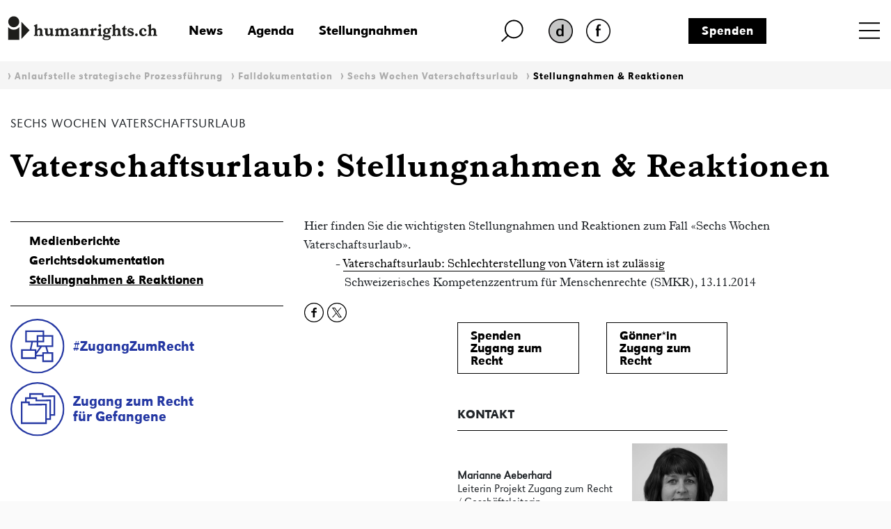

--- FILE ---
content_type: text/html; charset=iso-8859-1
request_url: https://www.humanrights.ch/de/anlaufstelle-strategische-prozessfuehrung/falldokumentation/vaterschaftsurlaub/stellungnahmen/
body_size: 9607
content:
<!DOCTYPE html>
<html lang="de">
<head>
<base href="https://www.humanrights.ch/cms/">
<title>Stellungnahmen & Reaktionen - humanrights.ch</title>
<meta name="robots" content="index, follow">
<meta name="viewport" content="width=device-width, initial-scale=1, shrink-to-fit=no">
<link type="text/css" rel="stylesheet" href="css/-0-fonts.css?v=1649853416"/>
<link rel="stylesheet" href="css/simple-line-icons.css?v=1644570619">
<link rel="stylesheet" href="css/bootstrap.min.css?v=1644570619">
<link rel="stylesheet" href="css/-0-hr-style.css?v=1725888271">
<link rel="shortcut icon" href="https://www.humanrights.ch/favicon.ico"  type="image/x-icon">
<link rel="apple-touch-icon" sizes="120x120" href="https://www.humanrights.ch/apple-touch-icon-120x120.png" />
<link rel="apple-touch-icon" sizes="180x180" href="https://www.humanrights.ch/apple-touch-icon-180x180.png" />
<link rel="apple-touch-icon" sizes="57x57" href="https://www.humanrights.ch/apple-icon-57x57.png">
<link rel="apple-touch-icon" sizes="60x60" href="https://www.humanrights.ch/apple-icon-60x60.png">
<link rel="apple-touch-icon" sizes="72x72" href="https://www.humanrights.ch/apple-icon-72x72.png">
<link rel="apple-touch-icon" sizes="76x76" href="https://www.humanrights.ch/apple-icon-76x76.png">
<link rel="apple-touch-icon" sizes="114x114" href="https://www.humanrights.ch/apple-icon-114x114.png">
<link rel="apple-touch-icon" sizes="120x120" href="https://www.humanrights.ch/apple-icon-120x120.png">
<link rel="apple-touch-icon" sizes="144x144" href="https://www.humanrights.ch/apple-icon-144x144.png">
<link rel="apple-touch-icon" sizes="152x152" href="https://www.humanrights.ch/apple-icon-152x152.png">
<link rel="apple-touch-icon" sizes="180x180" href="https://www.humanrights.ch/apple-icon-180x180.png">
<link rel="icon" type="image/png" sizes="192x192"  href="https://www.humanrights.ch/android-icon-192x192.png">
<link rel="icon" type="image/png" sizes="32x32" href="https://www.humanrights.ch/favicon-32x32.png">
<link rel="icon" type="image/png" sizes="96x96" href="https://www.humanrights.ch/favicon-96x96.png">
<link rel="icon" type="image/png" sizes="16x16" href="https://www.humanrights.ch/favicon-16x16.png">
<link rel="manifest" href="https://www.humanrights.ch/manifest.json">
<meta name="msapplication-TileColor" content="#ffffff">
<meta name="msapplication-TileImage" content="https://www.humanrights.ch/ms-icon-144x144.png">
<meta name="theme-color" content="#ffffff">
<script>(function(w,d,s,l,i){w[l]=w[l]||[];w[l].push({'gtm.start':
new Date().getTime(),event:'gtm.js'});var f=d.getElementsByTagName(s)[0],
j=d.createElement(s),dl=l!='dataLayer'?'&l='+l:'';j.async=true;j.src=
'https://www.googletagmanager.com/gtm.js?id='+i+dl;f.parentNode.insertBefore(j,f);
})(window,document,'script','dataLayer','GTM-TFN7PWJ');</script>
<noscript><iframe src="https://www.googletagmanager.com/ns.html?id=GTM-TFN7PWJ"
height="0" width="0" style="display:none;visibility:hidden"></iframe></noscript>
<meta name="description" content="Medienberichte zum Fall 1I: Sechs Wochen Vaterschaftsurlaub">
<meta name="generator" content="CMS CONTENIDO 4.9">
<meta charset="iso-8859-1">
<meta name="author" content="Marianne Aeberhard">
<meta name="keywords" content="zul?ssigschweizerisches, vaterschaftsurlaub, schlechterstellung, kompetenzzentrum, menschenrechte, 13112014, v?tern, (smkr), f?r">
<meta content="Medienberichte zum Fall 1I: Sechs Wochen Vaterschaftsurlaub" property="og:description" />
<meta content="https://www.humanrights.ch/cms/upload/" property="og:image" />
<meta content="Stellungnahmen & Reaktionen - humanrights.ch" property="og:title" />
<meta content="website" property="og:type" />
<meta content="https://www.humanrights.ch/de/anlaufstelle-strategische-prozessfuehrung/falldokumentation/vaterschaftsurlaub/stellungnahmen/" property="og:url" />
<meta content="summary_large_image" name="twitter:card" />
<meta content="Medienberichte zum Fall 1I: Sechs Wochen Vaterschaftsurlaub" name="twitter:description" />
<meta content="https://www.humanrights.ch/cms/upload/" name="twitter:image" />
<meta content="@humanrightsCH" name="twitter:site" />
<meta content="Stellungnahmen & Reaktionen - humanrights.ch" name="twitter:title" />
<style>
.navbar.navbar-expand-xs {
z-index: 30;
}
/*
@media screen and (max-width: 382px) {
.navbar.navbar-expand-xs {
margin-right: -1.3em;
}
}
*/
</style>
<style type="text/css">
.cc_container .cc_btn {
color:black !important;
text-decoration:none;
}
.cc_container .cc_btn:hover {
text-decoration:underline !important;
}
.cc_container {
/* Hintergrundfarbe des gesamten Bereichs */
background-color: rgba(000, 000, 000, 0.8) !important;
}
.cc_container a {
/* Textlink-Farbe "Mehr Infos" */
color: #fff !important;
text-decoration:underline;
}
.cc_container a:hover {
text-decoration:none;
}
@media screen and (max-width:640px){
.cc_container .cc_btn{
font-size:14px !important;
}
.cc_container p{
font-size:14px !important;
line-height:100% !important;
}
}
</style>
</head>
<body class="mro">
<div id="fb-root"></div>
<div style="display:none;">
<nav class="hidden" style="display:none !important;">Navigations- und Servicebereich</nav>
<ul id="skiplinks" style="display:none !important;">
<li>
<a class="skip" accesskey="0" href="/de/" title="Direkt zur Startseite springen">Direkt zur Startseite springen</a>
</li>
<li>
<a class="skip" accesskey="1" title="Direkt zur Navigation springen" href="/de/anlaufstelle-strategische-prozessfuehrung/falldokumentation/vaterschaftsurlaub/stellungnahmen/#Navigation">Direkt zur Navigation springen</a>
</li>
<li>
<a class="skip" accesskey="2" title="Direkt zum Inhalt springen" href="/de/anlaufstelle-strategische-prozessfuehrung/falldokumentation/vaterschaftsurlaub/stellungnahmen/#Content">Direkt zum Inhalt springen</a>
</li>
<li>
<a class="skip" accesskey="3" href="/de/" title="Direkt zur Kontakt-Seite springen">Direkt zur Kontakt-Seite springen</a>
</li>
<li>
<a class="skip" accesskey="4" href="/de/ueber-uns/admin/seitenuebersicht/" title="Direkt zur Sitemap springen">Direkt zur Sitemap springen</a>
</li>
<li>
<a class="skip" accesskey="5" href="/de/ueber-uns/volltextsuche/" title="Direkt zur Suche springen">Direkt zur Suche springen</a>
</li>
</ul>
</div>
<div class="wrapper">
<header>
<div class="header">
<div class="container">
<div class="row header-top">
<div class="logo">
<a href="/de/"><img class="logo" src="upload/design/HumanrightsLogo.svg" alt="humanrights.ch Logo"></a>
</div>
<div class="logoMobile">
<a href="/de/"><img class="logoIcon" src="upload/design/HumanrightsLogoIcon.svg" alt="humanrights.ch Logo Icon"></a>
</div>
<div class="middle">
<div class="left">
<div class="shortlinks">
<div class="headNews">
<a href="/de/news/">News</a>                                    </div>
<div class="headAgenda">
<a href="/de/agenda/">Agenda</a>                                    </div>
<div class="headMedien">
<a href="/de/stellungnahmen/">Stellungnahmen</a>                                    </div>
</div>
</div>
<div class="right">
<div class="headSuche">
<a href="/de/ueber-uns/volltextsuche/" class="lupe"><img class="lupe" src="upload/design/HumanrightsLupe.svg" alt="humanrights.ch Lupe"></a>
</div>
<div class="headLang">
<div class="hr-rd-a-de"><a href="/de/anlaufstelle-strategische-prozessfuehrung/falldokumentation/vaterschaftsurlaub/stellungnahmen/" class="active" title="Deutsch"><img class="active" src="upload/design/hr-rd-de-active.webp" alt="SpracheAktiv"></a></div>
<div class="hr-rd-fr"><a href="/fr/litiges-strategiques/cas-traites/conge-paternite/prise-positions/" class="inactive" title="Français"><img class="inactive" src="upload/design/hr-rd-fr-inactive.webp" alt="SpracheInaktiv"></a></div>
</div>
</div>
<div class="headSpende">
<a href="/de/ueber-uns/admin/spenden/">Spenden</a>                            </div>
</div>
<div class="nav">
<nav class="navbar navbar-expand-xs">
<div class="toggle toggle-open"><a name="toggle" data-toggle="collapse" data-target="#navbar-toggle" aria-controls="navbar-toggle"><span>Menu</span></a>
</div>
<div class="collapse navbar-collapse justify-content-end text-uppercase" id="navbar-toggle">
<div class="navbarInside">
<div class="toggle toggle-close"><a name="toggle-close" data-toggle="collapse" data-target="#navbar-toggle" aria-controls="navbar-toggle"><span></span></a></div>
<span class="navigieren" style="display:none !important;">Navigation</span>
<div class="sitemap"><ul class="navbar-nav level-1"><li><span><a href="/de/home/" >Home</a></span></li><li><span class="submenu-button" onclick="toggleOpen(this)"><span></span></span><span class="has-submenu-button" onclick="toggleOpen(this)"><a>Informationsplattform</a></span><ul class="navbar-nav level-2"><li><span><a href="/de/ipf/" >Übersicht</a></span></li><li><span class="submenu-button" onclick="toggleOpen(this)"><span></span></span><span class="has-submenu-button" onclick="toggleOpen(this)"><a>#Menschenrechte</a></span><ul class="navbar-nav level-3"><li><span><a href="/de/ipf/menschenrechte/" >Übersicht</a></span></li><li><span><a href="/de/ipf/menschenrechte/alter/" >#Alter</a></span></li><li><span><a href="/de/ipf/menschenrechte/armut-sozialrechte/" >#ArmutSozialrechte</a></span></li><li><span><a href="/de/ipf/menschenrechte/aussenpolitik/" >#Aussenpolitik</a></span></li><li><span><a href="/de/ipf/menschenrechte/behinderungen/" >#Behinderungen</a></span></li><li><span><a href="/de/ipf/menschenrechte/bildung/" >#Bildung</a></span></li><li><span><a href="/de/ipf/menschenrechte/demokratie/" >#Demokratie</a></span></li><li><span><a href="/de/ipf/menschenrechte/diskriminierung/" >#Diskriminierung</a></span></li><li><span><a href="/de/ipf/menschenrechte/familie/" >#Familie</a></span></li><li><span><a href="/de/ipf/menschenrechte/folterverbot/" >#Folterverbot</a></span></li><li><span><a href="/de/ipf/menschenrechte/frau/" >#Frauen</a></span></li><li><span><a href="/de/ipf/menschenrechte/freiheitsentzug/" >#Freiheitsentzug</a></span></li><li><span><a href="/de/ipf/menschenrechte/gesundheit/" >#Gesundheit</a></span></li><li><span><a href="/de/ipf/menschenrechte/innere-sicherheit/" >#InnereSicherheit</a></span></li><li><span><a href="/de/ipf/menschenrechte/jenische-sinti-roma/" >#JenischeSintiRoma</a></span></li><li><span><a href="/de/ipf/menschenrechte/kinder/" >#Kinder</a></span></li><li><span><a href="/de/ipf/menschenrechte/klima/" >#Klima</a></span></li><li><span><a href="/de/ipf/menschenrechte/leben/" >#Leben</a></span></li><li><span><a href="/de/ipf/menschenrechte/lgbtiq/" >#LGBTQIA+</a></span></li><li><span><a href="/de/ipf/menschenrechte/menschenhandel/" >#Menschenhandel</a></span></li><li><span><a href="/de/ipf/menschenrechte/menschenrechtsverteidiger-innen/" >#MenschenrechtsverteidigerInnen</a></span></li><li><span><a href="/de/ipf/menschenrechte/migration-asyl/" >#MigrationAsyl</a></span></li><li><span><a href="/de/ipf/menschenrechte/nmri/" >#NMRI</a></span></li><li><span><a href="/de/ipf/menschenrechte/politische-rechte/" >#PolitischeRechte</a></span></li><li><span><a href="/de/ipf/menschenrechte/polizei/" >#Polizei</a></span></li><li><span><a href="/de/ipf/menschenrechte/privatsphaere/" >#Privatsphäre</a></span></li><li><span><a href="/de/ipf/menschenrechte/rassismus/" >#Rassismus</a></span></li><li><span><a href="/de/ipf/menschenrechte/religion/" >#Religion</a></span></li><li><span><a href="/de/ipf/menschenrechte/sans-papiers/" >#Sanspapiers</a></span></li><li><span><a href="/de/ipf/menschenrechte/staatenlose/" >#Staatenlose</a></span></li><li><span><a href="/de/ipf/menschenrechte/voelkerstrafrecht/" >#Völkerstrafrecht</a></span></li><li><span><a href="/de/ipf/menschenrechte/wirtschaft/" >#Wirtschaft</a></span></li><li><span><a href="/de/ipf/menschenrechte/zugang-zum-recht/" >#ZugangZumRecht</a></span></li></ul></li><li><span class="submenu-button" onclick="toggleOpen(this)"><span></span></span><span class="has-submenu-button" onclick="toggleOpen(this)"><a>Initiativen und Parlament</a></span><ul class="navbar-nav level-3"><li><span><a href="/de/ipf/initiativen-parlament/" >Übersicht</a></span></li><li><span><a href="/de/ipf/initiativen-parlament/kovi/" >Konzernverantwortungsinitiativen</a></span></li><li><span><a href="/de/ipf/initiativen-parlament/verhuellungsverbot/" >Verhüllungsverbot</a></span></li><li><span><a href="/de/ipf/initiativen-parlament/nmri/" >Nationale Menschenrechtsinstitution</a></span></li><li><span><a href="/de/ipf/initiativen-parlament/sbi/" >Selbstbestimmungsinitiative</a></span></li><li><span><a href="/de/ipf/initiativen-parlament/bundesgesetze-zur-terrorbekaempfung/" >Bundesgesetze zur Terrorbekämpfung</a></span></li><li><span><a href="/de/ipf/initiativen-parlament/korrektur-initiative/" >Korrektur-Initiative</a></span></li><li><span><a href="/de/ipf/initiativen-parlament/nachrichtendienstgesetz/" >Nachrichtendienstgesetz</a></span></li><li><span><a href="/de/ipf/initiativen-parlament/elternurlaub/" >Elternurlaub</a></span></li></ul></li><li><span class="submenu-button" onclick="toggleOpen(this)"><span></span></span><span class="has-submenu-button" onclick="toggleOpen(this)"><a>Rechtsprechung </a></span><ul class="navbar-nav level-3"><li><span><a href="/de/ipf/rechtsprechung-empfehlungen/" >Übersicht</a></span></li><li><span><a href="/de/ipf/rechtsprechung-empfehlungen/national/" >Urteile nationaler Gerichte</a></span></li><li><span><a href="/de/ipf/rechtsprechung-empfehlungen/europ-gerichtshof-fuer-menschenrechte-egmr/" >Urteile des Europäischen Gerichtshofs für Menschenrechte</a></span></li></ul></li></ul></li><li><span class="submenu-button" onclick="toggleOpen(this)"><span></span></span><span class="has-submenu-button" onclick="toggleOpen(this)"><a>NGO-Plattform Menschenrechte</a></span><ul class="navbar-nav level-2"><li><span><a href="/de/ngo-plattform/" >Übersicht</a></span></li><li><span><a href="/de/ngo-plattform/mitgliedorganisationen/" >Mitgliedorganisationen</a></span></li><li><span class="submenu-button" onclick="toggleOpen(this)"><span></span></span><span class="has-submenu-button" onclick="toggleOpen(this)"><a>Schwerpunkte & Arbeitsgruppen</a></span><ul class="navbar-nav level-3"><li><span><a href="/de/ngo-plattform/arbeitsschwerpunkte/" >Übersicht</a></span></li><li><span><a href="/de/ngo-plattform/arbeitsschwerpunkte/menschenrechtspolitik/" >Menschenrechtspolitik</a></span></li><li><span><a href="/de/ngo-plattform/arbeitsschwerpunkte/revision-nachrichtendienstgesetz/" >Revision Nachrichtendienstgesetz</a></span></li><li><span><a href="/de/ngo-plattform/arbeitsschwerpunkte/aussenpolitik/" >Aussenpolitik</a></span></li><li><span><a href="/de/ngo-plattform/arbeitsschwerpunkte/upr/" >Universal Periodic Review (UPR)</a></span></li><li><span><a href="/de/ngo-plattform/arbeitsschwerpunkte/pakt-i/" >Wirtschaftliche, soziale und kulturelle Rechte</a></span></li><li><span><a href="/de/ngo-plattform/arbeitsschwerpunkte/cerd/" >Antirassismus</a></span></li><li><span><a href="/de/ngo-plattform/arbeitsschwerpunkte/cat/" >Bekämpfung der Folter</a></span></li><li><span><a href="/de/ngo-plattform/arbeitsschwerpunkte/istanbul-protokoll/" >Istanbul-Protokoll</a></span></li><li><span><a href="/de/ngo-plattform/arbeitsschwerpunkte/konzerne-menschenrechte/" >Transnationale Konzerne und Menschenrechte</a></span></li><li><span><a href="/de/ngo-plattform/arbeitsschwerpunkte/diskriminierungsschutz/" >Diskriminierungsschutz</a></span></li></ul></li><li><span><a href="/de/ngo-plattform/jahrestagung/" >Jahrestagung</a></span></li><li><span><a href="/de/ngo-plattform/artikel-publikationen/" >Artikel & Publikationen</a></span></li><li><span><a href="/de/ngo-plattform/in-den-medien/" >In den Medien</a></span></li></ul></li><li><span class="submenu-button" onclick="toggleOpen(this)"><span></span></span><span class="has-submenu-button" onclick="toggleOpen(this)"><a>Beratungsstelle Freiheitsentzug</a></span><ul class="navbar-nav level-2"><li><span><a href="/de/beratungsstelle-freiheitsentzug/" >Übersicht</a></span></li><li><span><a href="/de/beratungsstelle-freiheitsentzug/beratung/" >Beratung</a></span></li><li><span><a href="/de/beratungsstelle-freiheitsentzug/unterstuetzungskomitee/" >Unterstützungskomitee</a></span></li><li><span class="submenu-button" onclick="toggleOpen(this)"><span></span></span><span class="has-submenu-button" onclick="toggleOpen(this)"><a>Falldokumentation</a></span><ul class="navbar-nav level-3"><li><span><a href="/de/beratungsstelle-freiheitsentzug/falldokumentation/" >Übersicht</a></span></li><li><span><a href="/de/beratungsstelle-freiheitsentzug/falldokumentation/kilian-polizeizelle/" >Kilian – Tod in der Polizeizelle</a></span></li><li><span><a href="/de/beratungsstelle-freiheitsentzug/falldokumentation/suizid-u-haft/" >Raphael K. – Suizid in U-Haft</a></span></li><li><span><a href="/de/beratungsstelle-freiheitsentzug/falldokumentation/jeremy-f/" >Jeremy F.</a></span></li><li><span><a href="/de/beratungsstelle-freiheitsentzug/falldokumentation/nazar/" >Nasar</a></span></li><li><span><a href="/de/beratungsstelle-freiheitsentzug/falldokumentation/brian/" >Brian</a></span></li><li><span><a href="/de/beratungsstelle-freiheitsentzug/falldokumentation/theo-w/" >Theo W.</a></span></li><li><span><a href="/de/beratungsstelle-freiheitsentzug/falldokumentation/r-ein-autist-in-frsorgerischer-unterbringung/" >R. - Ein Autist in Fürsorgerischer Unterbringung</a></span></li><li><span><a href="/de/beratungsstelle-freiheitsentzug/falldokumentation/b-.-suizid-in-polizeigewahrsam/" >B. - Suizid in Polizeigewahrsam</a></span></li></ul></li><li><span><a href="/de/beratungsstelle-freiheitsentzug/in-den-medien/" >In den Medien</a></span></li><li><span><a href="/de/beratungsstelle-freiheitsentzug/fachstelle/" >Fachstelle</a></span></li></ul></li><li><span class="submenu-button" onclick="toggleOpen(this)"><span></span></span><span class="has-submenu-button" onclick="toggleOpen(this)"><a>Beratungsnetz für Rassismusopfer</a></span><ul class="navbar-nav level-2"><li><span><a href="/de/beratungsnetz-fr-rassimusopfer/" onclick="window.open(this.href, '', ''); return false;" >Übersicht</a></span></li><li><span><a href="/de/beratungsnetz-fr-rassimusopfer/beratungsstellen/" >Beratungsstellen</a></span></li><li><span><a href="/de/beratungsnetz-fr-rassimusopfer/rassimusbericht/" >Rassimusbericht</a></span></li><li><span><a href="/de/beratungsnetz-fr-rassimusopfer/weiterbildungen/" >Weiterbildungen</a></span></li><li><span><a href="/de/beratungsnetz-fr-rassimusopfer/rechtsratgeber/" >Rechtsratgeber</a></span></li><li><span><a href="/de/beratungsnetz-fr-rassimusopfer/falldokumentation/" >Falldokumentation</a></span></li><li><span><a href="/de/beratungsnetz-fr-rassimusopfer/fachstelle/" >Fachstelle</a></span></li></ul></li><li class="active open"><span class="submenu-button" onclick="toggleOpen(this)"><span></span></span><span class="has-submenu-button" onclick="toggleOpen(this)"><a>Anlaufstelle strategische Prozessführung</a></span><ul class="navbar-nav level-2"><li><span><a href="/de/anlaufstelle-strategische-prozessfuehrung/" >Übersicht</a></span></li><li><span><a href="/de/anlaufstelle-strategische-prozessfuehrung/team/" >Team</a></span></li><li><span><a href="/de/anlaufstelle-strategische-prozessfuehrung/tagungen-und-workshops/" >Tagungen und Workshops</a></span></li><li><span class="submenu-button" onclick="toggleOpen(this)"><span></span></span><span class="has-submenu-button" onclick="toggleOpen(this)"><a>Tutorials</a></span><ul class="navbar-nav level-3"><li><span><a href="/de/anlaufstelle-strategische-prozessfuehrung/tutorials/" >Übersicht</a></span></li><li><span><a href="/de/anlaufstelle-strategische-prozessfuehrung/tutorials/guide-zur-strategischen-prozessfhrung/" >Guide zur strategischen Prozessführung</a></span></li><li><span><a href="/de/anlaufstelle-strategische-prozessfuehrung/tutorials/auswahl-internationale-beschwerdemechanismus/" >Auswahl eines internationalen Beschwerdemechanismus</a></span></li><li><span><a href="/de/anlaufstelle-strategische-prozessfuehrung/tutorials/how-to-egmr/" >How to EGMR</a></span></li><li><span><a href="/de/anlaufstelle-strategische-prozessfuehrung/tutorials/how-to-un-committee/" >How to UN Committee</a></span></li><li><span><a href="/de/anlaufstelle-strategische-prozessfuehrung/tutorials/how-to-un-special-rapporteurs/" >How to UN Special Rapporteurs</a></span></li><li><span><a href="/de/anlaufstelle-strategische-prozessfuehrung/tutorials/praxisbeispiele-anlaufstelle/" >Praxisbeispiele</a></span></li></ul></li><li><span class="submenu-button" onclick="toggleOpen(this)"><span></span></span><span class="has-submenu-button" onclick="toggleOpen(this)"><a>Instrumente</a></span><ul class="navbar-nav level-3"><li><span><a href="/de/anlaufstelle-strategische-prozessfuehrung/instrumente/" >Übersicht</a></span></li><li><span><a href="/de/anlaufstelle-strategische-prozessfuehrung/instrumente/interim-measures-egmr/" >Interim Measures EGMR</a></span></li><li><span><a href="/de/anlaufstelle-strategische-prozessfuehrung/instrumente/interim-measures-uno/" >Interim Measures UNO</a></span></li></ul></li><li><span class="submenu-button" onclick="toggleOpen(this)"><span></span></span><span class="has-submenu-button" onclick="toggleOpen(this)"><a>Kommentierte Urteile</a></span><ul class="navbar-nav level-3"><li><span><a href="/de/anlaufstelle-strategische-prozessfuehrung/kommentierte-urteile/" >Übersicht</a></span></li><li><span><a href="/de/anlaufstelle-strategische-prozessfuehrung/kommentierte-urteile/bg-urteile/" onclick="window.open(this.href, '', ''); return false;" >BG-Urteile</a></span></li><li><span><a href="/de/anlaufstelle-strategische-prozessfuehrung/kommentierte-urteile/egmr-urteile/" >EGMR-Urteile</a></span></li></ul></li><li class="active open"><span class="submenu-button" onclick="toggleOpen(this)"><span></span></span><span class="has-submenu-button" onclick="toggleOpen(this)"><a>Falldokumentation</a></span><ul class="navbar-nav level-3"><li><span><a href="/de/anlaufstelle-strategische-prozessfuehrung/falldokumentation/" >Übersicht</a></span></li><li><span><a href="/de/anlaufstelle-strategische-prozessfuehrung/falldokumentation/sozialhilferecht/" >Verschärfung des Sozialhilferechts</a></span></li><li class="active"><span><a href="/de/anlaufstelle-strategische-prozessfuehrung/falldokumentation/vaterschaftsurlaub/" >Sechs Wochen Vaterschaftsurlaub</a></span></li><li><span><a href="/de/anlaufstelle-strategische-prozessfuehrung/falldokumentation/rassistisches-profiling/" >Rassistisches Profiling </a></span></li><li><span><a href="/de/anlaufstelle-strategische-prozessfuehrung/falldokumentation/berner-polizeigesetz/" >Berner Polizeigesetz</a></span></li><li><span><a href="/de/anlaufstelle-strategische-prozessfuehrung/falldokumentation/meinungsaeusserungsfreiheit/" >Meinungsäusserungsfreiheit</a></span></li><li><span><a href="/de/anlaufstelle-strategische-prozessfuehrung/falldokumentation/diskriminierung-militaerdienst/" >Diskriminierung im Militärdienst</a></span></li><li><span><a href="/de/anlaufstelle-strategische-prozessfuehrung/falldokumentation/motarjemi-nestle/" >Motarjemi vs. Nestlé</a></span></li><li><span><a href="/de/anlaufstelle-strategische-prozessfuehrung/falldokumentation/barrierefreiheit/" >Barrierefreiheit im öffentlichen Verkehr</a></span></li><li><span><a href="/de/anlaufstelle-strategische-prozessfuehrung/falldokumentation/ziviler-ungehorsam-klimawandel/" >Ziviler Ungehorsam gegen den Klimawandel</a></span></li><li><span><a href="/de/anlaufstelle-strategische-prozessfuehrung/falldokumentation/gerechtigkeit-asbestopfer/" >Gerechtigkeit für Asbestopfer</a></span></li><li><span><a href="/de/anlaufstelle-strategische-prozessfuehrung/falldokumentation/seniorinnen-gegen-klimawandel/" >Seniorinnen gegen den Klimawandel</a></span></li><li><span><a href="/de/anlaufstelle-strategische-prozessfuehrung/falldokumentation/solidaritaetsdelikt-anni-lanz/" >Das Solidaritätsdelikt von Anni Lanz</a></span></li><li><span><a href="/de/anlaufstelle-strategische-prozessfuehrung/falldokumentation/diskriminierende-witwerrente/" >Diskriminierende Witwerrente</a></span></li><li><span><a href="/de/anlaufstelle-strategische-prozessfuehrung/falldokumentation/streichung-geschlechtseintrag/" >Streichung des Geschlechtseintrags</a></span></li><li><span><a href="/de/anlaufstelle-strategische-prozessfuehrung/falldokumentation/menschenwuerdiger-freiheitsentzug/" >Menschenwürdiger Freiheitsentzug</a></span></li><li><span><a href="/de/anlaufstelle-strategische-prozessfuehrung/falldokumentation/diskriminierung-steuererklaerung/" >Diskriminierende Steuererklärung</a></span></li><li><span><a href="/de/anlaufstelle-strategische-prozessfuehrung/falldokumentation/revision-sexualstrafrecht/" >Revision des Sexualstrafrechts</a></span></li><li><span><a href="/de/anlaufstelle-strategische-prozessfuehrung/falldokumentation/gleichstellung-von-homosexuellen-paaren-im-asylrecht/" >Gleichstellung von homosexuellen Paaren im Asylrecht</a></span></li><li><span><a href="/de/anlaufstelle-strategische-prozessfuehrung/falldokumentation/mangelnder-rechtsschutz-jenische-und-sintizze/" >Mangelnder Rechtsschutz für Jenische und Sinti*zze</a></span></li><li><span><a href="/de/anlaufstelle-strategische-prozessfuehrung/falldokumentation/ungleichbehandlung-von-geflchteten-menschen/" >Ungleichbehandlung von geflüchteten Menschen</a></span></li><li><span><a href="/de/anlaufstelle-strategische-prozessfuehrung/falldokumentation/bewohner-innen-der-insel-pari-gegen-holcim/" >Bewohner*innen der Insel Pari gegen Holcim</a></span></li><li><span><a href="/de/anlaufstelle-strategische-prozessfuehrung/falldokumentation/menschenrechtskonformer-verwahrungsvollzug/" >Menschenrechtskonformer Verwahrungsvollzug</a></span></li><li><span><a href="/de/anlaufstelle-strategische-prozessfuehrung/falldokumentation/klage-gegen-kabelaufklrung/" >Klage gegen Kabelaufklärung</a></span></li><li><span><a href="/de/anlaufstelle-strategische-prozessfuehrung/falldokumentation/kinder-in-asylunterkuenften/" >Die prekäre Situation von Kindern in Asylunterkünften</a></span></li><li><span><a href="/de/anlaufstelle-strategische-prozessfuehrung/falldokumentation/nachteilsausgleich-auch-beim-zugang-zum-medizinstudium/" >Nachteilsausgleich auch beim Zugang zum Medizinstudium</a></span></li><li><span><a href="/de/anlaufstelle-strategische-prozessfuehrung/falldokumentation/inklusive-bildung/" >Inklusive Bildung</a></span></li><li><span><a href="/de/anlaufstelle-strategische-prozessfuehrung/falldokumentation/diskriminierungsschutz-im-arbeitsrecht/" >Diskriminierungsschutz im Arbeitsrecht</a></span></li><li><span><a href="/de/anlaufstelle-strategische-prozessfuehrung/falldokumentation/nachteilsausgleich-in-der-berufsschule/" >Nachteilsausgleich in der Berufsschule</a></span></li><li><span><a href="/de/anlaufstelle-strategische-prozessfuehrung/falldokumentation/bettelverbot/" >Bettelverbot</a></span></li><li><span><a href="/de/anlaufstelle-strategische-prozessfuehrung/falldokumentation/mike-ben-peter/" >Mike Ben Peter</a></span></li></ul></li><li><span class="submenu-button" onclick="toggleOpen(this)"><span></span></span><span class="has-submenu-button" onclick="toggleOpen(this)"><a>Ausstellung</a></span><ul class="navbar-nav level-3"><li><span><a href="/de/anlaufstelle-strategische-prozessfuehrung/ausstellung/" >Übersicht</a></span></li><li><span><a href="/de/anlaufstelle-strategische-prozessfuehrung/ausstellung/portraitserie/" >Portraitserie</a></span></li></ul></li><li><span><a href="/de/anlaufstelle-strategische-prozessfuehrung/in-den-medien/" >In den Medien</a></span></li></ul></li><li><span><a href="/de/projekte/" >Projekte</a></span></li><li><span class="submenu-button" onclick="toggleOpen(this)"><span></span></span><span class="has-submenu-button" onclick="toggleOpen(this)"><a>Fachstellen</a></span><ul class="navbar-nav level-2"><li><span><a href="/de/fachstellen/" >Übersicht</a></span></li><li><span class="submenu-button" onclick="toggleOpen(this)"><span></span></span><span class="has-submenu-button" onclick="toggleOpen(this)"><a>Fachstelle Freiheitsentzug</a></span><ul class="navbar-nav level-3"><li><span><a href="/de/fachstellen/fachstelle-freiheitsentzug/" >Übersicht</a></span></li><li><span><a href="/de/fachstellen/fachstelle-freiheitsentzug/beratungsstelle/" >Beratungsstelle</a></span></li><li><span><a href="/de/fachstellen/fachstelle-freiheitsentzug/falldokumentation/" >Falldokumentation</a></span></li><li><span><a href="/de/fachstellen/fachstelle-freiheitsentzug/in-den-medien/" >In den Medien</a></span></li></ul></li><li><span class="submenu-button" onclick="toggleOpen(this)"><span></span></span><span class="has-submenu-button" onclick="toggleOpen(this)"><a>Fachstelle Diskriminierung & Rassismus</a></span><ul class="navbar-nav level-3"><li><span><a href="/de/fachstellen/fachstelle-diskriminierung-rassismus/" >Übersicht</a></span></li><li><span><a href="/de/fachstellen/fachstelle-diskriminierung-rassismus/beratungsnetz/" >Beratungsnetz für Rassismusopfer</a></span></li><li><span><a href="/de/fachstellen/fachstelle-diskriminierung-rassismus/weiterbildungen/" >Weiterbildungen</a></span></li><li><span><a href="/de/fachstellen/fachstelle-diskriminierung-rassismus/falldoku-rassismus/" >Falldokumentation</a></span></li><li><span><a href="/de/fachstellen/fachstelle-diskriminierung-rassismus/cerd/" >CERD</a></span></li><li><span><a href="/de/fachstellen/fachstelle-diskriminierung-rassismus/in-den-medien/" >In den Medien</a></span></li></ul></li></ul></li><li><span class="submenu-button" onclick="toggleOpen(this)"><span></span></span><span class="has-submenu-button" onclick="toggleOpen(this)"><a>Über uns</a></span><ul class="navbar-nav level-2"><li><span><a href="/de/ueber-uns/" >Übersicht</a></span></li><li><span><a href="/de/ueber-uns/team/" >Team</a></span></li><li><span class="submenu-button" onclick="toggleOpen(this)"><span></span></span><span class="has-submenu-button" onclick="toggleOpen(this)"><a>Organisation</a></span><ul class="navbar-nav level-3"><li><span><a href="/de/ueber-uns/organisation/" >Übersicht</a></span></li><li><span><a href="/de/ueber-uns/organisation/vorstand/" >Vorstand</a></span></li><li><span><a href="/de/ueber-uns/organisation/leitbild/" >Leitbild</a></span></li><li><span><a href="/de/ueber-uns/organisation/statuten/" >Statuten</a></span></li><li><span><a href="/de/ueber-uns/organisation/jahresberichte/" >Jahresberichte</a></span></li><li><span><a href="/de/ueber-uns/organisation/mitgliederversammlung/" >Mitgliederversammlung</a></span></li><li><span><a href="/de/ueber-uns/organisation/fusion-mit-dialog-emrk/" >Fusion mit Dialog EMRK</a></span></li><li><span><a href="/de/ueber-uns/organisation/beratung-adressen/" >Beratung: Adressen</a></span></li></ul></li><li><span><a href="/de/ueber-uns/offene-stellen/" >Offene Stellen</a></span></li><li><span><a href="/de/ueber-uns/in-den-medien/" >In den Medien</a></span></li><li><span><a href="/de/ueber-uns/kontakt/" >Kontakt</a></span></li></ul></li><li><span><a href="/de/news/" >News</a></span></li><li><span><a href="/de/agenda/" >Agenda</a></span></li><li><span><a href="/de/stellungnahmen/" >Stellungnahmen</a></span></li></ul></div>
<div class="navbarBottom">
<div class="row fixeLinks">
<a href="/de/projekte/zugang-zum-recht/spenden-zugang-recht">Spenden<br>Strategische Prozesse</a>
<a href="/de/ueber-uns/admin/beitrittsformular/">Mitglied werden</a>
<a href="/de/ueber-uns/newsletter/newsletter">Newsletter</a>
</div>
<div class="row toggleLang">
<div class="hr-rd-a-de"><a href="/de/anlaufstelle-strategische-prozessfuehrung/falldokumentation/vaterschaftsurlaub/stellungnahmen/" class="active" title="Deutsch"><img class="active" src="upload/design/hr-rd-de-active.webp" alt="SpracheAktiv"></a></div>
<div class="hr-rd-fr"><a href="/fr/litiges-strategiques/cas-traites/conge-paternite/prise-positions/" class="inactive" title="Français"><img class="inactive" src="upload/design/hr-rd-fr-inactive.webp" alt="SpracheInaktiv"></a></div>
</div>
<div class="row socialsLinks">
<div class="facebook">
<a onclick="window.open(this.href, '', ''); return false;" href="https://www.facebook.com/humanrightsCHde">
<img class="facebook" src="upload/design/HumanrightsFacebook.webp" alt="Facebook">
</a>
</div>
<div class="twitter">
<a onclick="window.open(this.href, '', ''); return false;" href="https://twitter.com/humanrightsCH">
<img class="twitter" src="upload/design/HumanrightsTwitter.webp" alt="Twitter">
</a>
</div>
<div class="instagram">
<a onclick="window.open(this.href, '', ''); return false;" href="https://www.instagram.com/humanrights_ch/">
<img class="twitter" src="upload/design/HumanrightsInstagram.webp" alt="Instagram">
</a>
</div>
</div>
</div>
</div>
</div>
</nav>
</div>
</div>
<div id="searchField">
<form action="/de/ueber-uns/volltextsuche/volltextsuche-html-pdf-resultatsanzeige" method="post">
<fieldset>
<input type="text" value="" placeholder="Suchen" name="searchterm" id="searchterm" />
<input type="hidden" name="dosearch" value="1">
</fieldset>
</form>
</div>
<div class="row breadcrumbNav">
<div class="col-md-12 inside">
<ul><li><span class="breadcrumb_separator">&nbsp;&rsaquo;&nbsp;<a class='active'  href="/de/anlaufstelle-strategische-prozessfuehrung/">Anlaufstelle strategische Prozessführung</a></span</li><li><span class="breadcrumb_separator">&nbsp;&rsaquo;&nbsp;<a class='active'  href="/de/anlaufstelle-strategische-prozessfuehrung/falldokumentation/">Falldokumentation</a></span</li><li><span class="breadcrumb_separator">&nbsp;&rsaquo;&nbsp;<a class='active'  href="/de/anlaufstelle-strategische-prozessfuehrung/falldokumentation/vaterschaftsurlaub/">Sechs Wochen Vaterschaftsurlaub</a></span</li><li><span class="breadcrumb_separator">&nbsp;&rsaquo;&nbsp;<a class='active'  href="/de/anlaufstelle-strategische-prozessfuehrung/falldokumentation/vaterschaftsurlaub/stellungnahmen/">Stellungnahmen & Reaktionen</a></span</li></ul>
</div>
</div>
<div class="row katTitle">
<div class="col-lg-12 katTitle">
<p class="katTitle">
Sechs Wochen Vaterschaftsurlaub                            </p>
</div>
</div>
<div class="row topTitle">
<div class="col-lg-12 topTitle">
<h1 class="topTitle">
Vaterschaftsurlaub: Stellungnahmen &amp; Reaktionen                            </h1>
</div>
</div>
</div>
</div>
</header>
<main>
<div class="container">
<div class="row main">
<div class="col-xl-3 col-xs-12 spalteLinks">
<div class="row ipfSubnav" id="ipfSubnav"><div class="subnav"><ul class="navbar-nav level-1"><li><span><a href="/de/anlaufstelle-strategische-prozessfuehrung/falldokumentation/vaterschaftsurlaub/medienberichte/" >Medienberichte</a></span></li><li><span><a href="/de/anlaufstelle-strategische-prozessfuehrung/falldokumentation/vaterschaftsurlaub/gerichtsdokumentation/" >Gerichtsdokumentation</a></span></li><li class="active"><span><a href="/de/anlaufstelle-strategische-prozessfuehrung/falldokumentation/vaterschaftsurlaub/stellungnahmen/" >Stellungnahmen & Reaktionen</a></span></li></ul></div></div>
<div class="row ipfIconsLinks">
<div class="spli-ipf">
<div class="icon">
<img class="img-fluid" src="upload/Icons/hr_Icon_Themen-ThematischerBezug.svg" alt="Zugang zum Recht"> </div>
<div class="icon-text">
<a href="/de/ipf/menschenrechte/zugang-zum-recht/">
#ZugangZumRecht
</a> </div>
</div>
<div class="spli-ipf">
<div class="icon">
<img class="img-fluid" src="upload/Icons/hr_Icon_Grundlagen-Hintergrundinformation.svg" alt="Umsetzung Uno-Abkommen"> </div>
<div class="icon-text">
<a href="?idart=13290">
Zugang zum Recht<br>f&uuml;r Gefangene
</a> </div>
</div>
</div>
<div class="row ipfDossierlink"></div>
<div class="row ipfIconsLinksMehrDazu"></div>
<div class="row variaBlackLinks">
<div class='spli-varia-none'><div class='varia-text'></div></div><div class='spli-varia-none'><div class='varia-text'></div></div><div class='spli-varia-none'><div class='varia-text'></div></div><div  class='spli-varia-none'><div class='varia-text'></div></div><div class='spli-varia-none'><div class='varia-text'></div></div><div class='spli-varia-none'><div class='varia-text'></div></div>                        </div>
</div>
<div class="col-xl-6 col-xs-12 middle">
<div class="content">
<div class="text mro">
<div class="hashtagHolder">
</div>
<div class="intro">Hier finden Sie die wichtigsten Stellungnahmen und Reaktionen zum Fall &laquo;Sechs Wochen Vaterschaftsurlaub&raquo;.</div>
<div class="fliess"><ul>
<li><a href="upload/pdf/2020/200421_SKMR_Vaterschaftsurlaub_de.pdf" >Vaterschaftsurlaub: Schlechterstellung von V&auml;tern ist zul&auml;ssig<br></a>Schweizerisches Kompetenzzentrum f&uuml;r Menschenrechte (SMKR), 13.11.2014</li>
</ul></div>
<div class="share">
<div class="share-buttons">
<div class="share-buttons__facebook fb-share-button" data-href="https://www.humanrights.ch/de/anlaufstelle-strategische-prozessfuehrung/falldokumentation/vaterschaftsurlaub/stellungnahmen/" data-colorscheme="dark" data-layout="button_count" data-size="large"></div>
<div class="share-buttons__twitter">
<a href="https://twitter.com/share" class="twitter-share-button" data-url="https://www.humanrights.ch/de/anlaufstelle-strategische-prozessfuehrung/falldokumentation/vaterschaftsurlaub/stellungnahmen/" data-text="Ich empfehle folgenden Artikel von humanrights.ch:" data-size="large">Tweet</a>
</div>
</div>
</div>
</div>
<div class="contentUnten">
<div class="row button">
<div class="untenButtons"><div class="spendenZzr"><a onclick="window.open(this.href, '', ''); return false;" href="/de/projekte/zugang-zum-recht/spenden-zugang-recht">Spenden<br>Zugang zum Recht</a></div><div class="goennerZzr"><a href="/de/projekte/zugang-zum-recht/goenner-zzr">G&ouml;nner*in<br>Zugang zum Recht</a></div></div>
</div>
<div class="row kontakt">
<div class="kontaktTitel"><p class="kontaktTitel">kontakt</p></div><div class="kontaktContainer"><div class="imgKontakt"><img style="max-width:100%;" src="upload/bilder/200501_Team_Aeberhard.webp"></div><p class="name"><strong>Marianne Aeberhard</strong><br>Leiterin Projekt Zugang zum Recht / Geschäftsleiterin</p><p class="address"><a href=mailto:&#109;&#97;&#114;&#105;&#97;&#110;&#110;&#101;&#46;&#97;&#101;&#98;&#101;&#114;&#104;&#97;&#114;&#100;&#64;&#104;&#117;&#109;&#97;&#110;&#114;&#105;&#103;&#104;&#116;&#115;&#46;&#99;&#104;>marianne.aeberhard@humanrights.ch</a><br>031 302 01 61<br>Bürozeiten: Mo/Di/Do/Fr</p></div>
</div>
<div class="row blackLinks">
<div class='variaBlackLinks'><div class='varia-text'><a href="/de/ueber-uns/organisation/beratung-adressen/">Brauchen Sie Hilfe?<br>Wichtigste<br>Beratungsadressen</a><br></div></div>
</div>
</div>
</div>
</div>
<div class="col-xl-3 spRechts">
<div class="row fixeLinks">
<a href="/de/ueber-uns/admin/spenden/">Spenden</a>                            <a href="/de/ueber-uns/admin/beitrittsformular/">Mitglied werden</a>
<a href="/de/ueber-uns/newsletter/newsletter">Newsletter</a>
</div>
<div class="row socialsLinks">
<div class="facebook">
<a onclick="window.open(this.href, '', ''); return false;" href="https://www.facebook.com/pages/humanrightsch-Menschenrechte-Schweiz/206201336090386">									<img class="facebook" src="upload/design/HumanrightsFacebook.webp">
</a>
</div>
<div class="twitter">
<a onclick="window.open(this.href, '', ''); return false;" href="https://twitter.com/humanrightsCH">
<img class="twitter" src="upload/design/HumanrightsTwitter.webp">
</a>
</div>
<div class="instagram">
<a onclick="window.open(this.href, '', ''); return false;" href="https://www.instagram.com/humanrights_ch/">
<img class="twitter" src="upload/design/HumanrightsInstagram.webp" alt="Instagram">
</a>
</div>
</div>
<div class="row fixeInhalte">
<div class="kontaktTitel"><p class="kontaktTitel">kontakt</p></div><div class="kontaktContainer"><div class="imgKontakt"><img style="max-width:100%;" src="upload/bilder/200501_Team_Aeberhard.webp"></div><p class="name"><strong>Marianne Aeberhard</strong><br>Leiterin Projekt Zugang zum Recht / Geschäftsleiterin</p><p class="address"><a href=mailto:&#109;&#97;&#114;&#105;&#97;&#110;&#110;&#101;&#46;&#97;&#101;&#98;&#101;&#114;&#104;&#97;&#114;&#100;&#64;&#104;&#117;&#109;&#97;&#110;&#114;&#105;&#103;&#104;&#116;&#115;&#46;&#99;&#104;>marianne.aeberhard@humanrights.ch</a><br>031 302 01 61<br>Bürozeiten: Mo/Di/Do/Fr</p></div>                        </div>
<div class="row fixeInhalte">
<div class="untenButtons"><div class="spendenZzr"><a onclick="window.open(this.href, '', ''); return false;" href="/de/projekte/zugang-zum-recht/spenden-zugang-recht">Spenden<br>Zugang zum Recht</a></div><div class="goennerZzr"><a href="/de/projekte/zugang-zum-recht/goenner-zzr">G&ouml;nner*in<br>Zugang zum Recht</a></div></div>                        </div>
<div class="row fixeInhalteUnten">
<div class='variaBlackLinks'><div class='varia-text'><a href="/de/ueber-uns/organisation/beratung-adressen/">Brauchen Sie Hilfe?<br>Wichtigste<br>Beratungsadressen</a><br></div></div>                        </div>
</div>
</div>
</div>
</main>
<footer>
<div class="footer">
<div class="container">
<div class="row footerHolder">
<div class="col-md-12 footerVaria">
<div class="footer__row row">
<div class="footer__column-1 col-12 col-sm-6 col-md-4 col-lg-3">
<h5>
Kontakt        </h5>
<div class="footer__content">
<div>
<p>humanrights.ch<br>Hallerstrasse 23<br>3012 Bern</p>
<p><a href=mailto:&#105;&#110;&#102;&#111;&#64;&#104;&#117;&#109;&#97;&#110;&#114;&#105;&#103;&#104;&#116;&#115;&#46;&#99;&#104;>info@humanrights.ch</a><br><a href="tel:+41313020161">031 302 01 61</a> <br>Mo, Do und Fr / 9.00-12.00</p>            </div>
</div>
</div>
<div class="footer__column-2 col-12 col-sm-4 col-lg-3">
<h5>
Über uns        </h5>
<div class="footer__content">
<div><ul>
<li><a href="/de/ueber-uns/team/">Team</a></li>
<li><a href="/de/ueber-uns/organisation/">Organisation</a></li>
<li><a href="/de/ueber-uns/offene-stellen/">Offene Stellen</a></li>
<li><a href="/de/ueber-uns/in-den-medien/">In den Medien</a></li>
<li><a href="/de/ueber-uns/kontakt/">Kontakt</a></li>
</ul></div>
</div>
</div>
<div class="footer__column-3 col-12 col-sm-4 col-lg-3">
<h5>
Aktuelles        </h5>
<div class="footer__content">
<div><ul>
<li><a href="/de/news/">News</a></li>
<li><a href="/de/agenda/">Agenda</a></li>
<li><a href="/de/stellungnahmen/">Stellungnahmen</a></li>
</ul></div>
</div>
</div>
<div class="footer__column-4 col-12 col-sm-4 col-lg-3">
<h5>
Adressen        </h5>
<div class="footer__content">
<div><ul>
<li><a href="/de/beratungsstelle-freiheitsentzug/beratung/">Beratung f&uuml;r Menschen im Freiheitsentzug</a></li>
<li><a href="/de/beratungsnetz-fr-rassimusopfer/" >Beratungsstellen f&uuml;r Opfer von rassistischer Diskriminierung</a></li>
<li><a href="/de/ueber-uns/organisation/beratung-adressen/">Weitere Beratungsadressen</a></li>
</ul></div>
</div>
</div>
<div class="footer__donate col-12 col-sm-6 col-md-8 col-lg-3">
<div class="footer__content">
<div>PC 34-59540-2<br>IBAN: CH9009000000340595402<br>Verein humanrights.ch<br>3012 Bern</div>
</div>
</div>
<div class="footer__buttons col-12 col-lg-6">
<ul>
<li><a href="/de/ueber-uns/admin/spenden/">Spenden</a></li>
<li><a href="/de/ueber-uns/admin/beitrittsformular/">Mitglied werden</a></li>
<li><a href="/de/ueber-uns/newsletter/newsletter">Newsletter</a></li>
</ul>            </div>
<div class="footer__social col-12 col-sm-6 col-md-4 col-lg-3">
<div>
<div class="facebook">
<a onclick="window.open(this.href, '', ''); return false;" href="https://www.facebook.com/humanrightsCHde">
<img class="facebook" src="upload/design/HumanrightsFacebook.webp" alt="Facebook">
</a>
</div>
<div class="twitter">
<a onclick="window.open(this.href, '', ''); return false;" href="https://twitter.com/humanrightsCH">
<img class="twitter" src="upload/design/HumanrightsTwitter.webp" alt="Twitter">
</a>
</div>
<div class="instagram">
<a onclick="window.open(this.href, '', ''); return false;" href="https://www.instagram.com/humanrights_ch/">
<img class="twitter" src="upload/design/HumanrightsInstagram.webp" alt="Instagram">
</a>
</div>
</div>
</div>
</div>
<div class="footer__info">
<div class="footer__copyright">
&copy; humanrights.ch
</div>
<div class="footer__nav">
<ul>
<li><a href="/de/ueber-uns/admin/impressum/">Impressum</a></li>
<li><a href="/de/ueber-uns/admin/datenschutz/">Datenschutz</a></li>
</ul>            </div>
</div>
</div>
</div>
</div>
</div>
</footer>
</div>
<script type="text/javascript" src="js/jquery-3.2.1.min.js?v=1644570619"></script>
<script type="text/javascript" src="js/popper.min.js?v=1644570619"></script>
<script type="text/javascript" src="js/bootstrap.min.js?v=1644570619"></script>
<script type="text/javascript" src="js/custom.js?v=1725888271"></script>
<script type="text/javascript">
window.Tooltip||function(t,e){var o={
url:"https://cdn.tooltip.io/static/player.js",
key:"85927998-0566-4dd7-b62f-c9799d22e4cc",
async:true
};
window.Tooltip={cs:[],_apiKey:o.key};for(
var r=["identify","goal","updateUserData","start","stop","refresh","show","hide","on"],
i={},n=0;n<r.length;n++){var a=r[n];i[a]=function(t){return function(){var e=Array.prototype.slice.call(arguments);
window.Tooltip.cs.push({method:t,args:e})}}(a)}window.Tooltip.API=i;var n=t.createElement(e),s=t.getElementsByTagName(e)[0];
n.type="text/javascript",n.async=o.async,s.parentNode.insertBefore(n,s),n.src=o.url}(document,"script");
</script>
<script type="text/javascript">
window.CookieHinweis_options = {
message:
'Diese Website nutzt Cookies, um bestmögliche Funktionalität bieten zu können.',
learnMore:
'Mehr Infos',
link:
'/de/ueber-uns/admin/datenschutz/',
agree:
'Ok, verstanden',
theme: 'dunkel-unten'
};
</script>
<script>
$("#searchField").hide();
$("a.lupe").on("click", function(e) {
e.preventDefault();
$("#searchField").toggle();
if($("#searchField").is(':visible'))
$("#searchField input#searchterm").focus();
});
</script>
<script>
function toggleOpen(e) {
var context = $(e).closest('li'),
o = context.find('> ul, > .ipfSubnav > .subnav > ul');
if (context.data('timer')) {
clearTimeout(context.data('timer'));
}
if (!context.hasClass('open')) {
var h, p = o;
while(p.length) {
p = p.css('height', 'auto').parent().closest('ul.navbar-nav');
}
h = o.height();
o.stop().css('height', '0').animate({
height: h + 'px'
}, 250);
}
else {
o.stop().css('height', o.height() + 'px').animate({
height: '0'
}, 250);
context.data('timer', setTimeout(function(context) {
context.find('li').removeClass('open');
context.find('ul').css('height', '0');
}, 260, context));
}
context.toggleClass('open');
};
</script>
<script>
!function(d,s,id){
var js,fjs=d.getElementsByTagName(s)[0],p=/^http:/.test(d.location)?'http':'https';
if(!d.getElementById(id)){
js=d.createElement(s);
js.id=id;
js.src=p+'://platform.twitter.com/widgets.js';
fjs.parentNode.insertBefore(js,fjs);
}
}
(document, 'script', 'twitter-wjs');
</script>
<script>(function(d, s, id) {
var js, fjs = d.getElementsByTagName(s)[0];
if (d.getElementById(id)) return;
js = d.createElement(s); js.id = id;
js.src = "https://connect.facebook.net/de_DE/sdk.js#xfbml=1&version=v2.5";
fjs.parentNode.insertBefore(js, fjs);
}(document, 'script', 'facebook-jssdk'));</script>
<script>
var iFrame = jQuery('iframe[src^="https://humanrights.payrexx.com/"]');
var transaction = null;
var lastPostMessageHeight = 0;
var updateIframeHeight = function() {
var height = lastPostMessageHeight;
/*if (window.innerWidth <= 590) {
iFrame.css('height', '100%');
} else*/
if (height) {
iFrame.css('height', height + 'px');
}
};
var scrollPage = function(offset) {
var positionToScrollTo = iFrame.position().top + offset;
jQuery('body, html').animate({scrollTop: positionToScrollTo}, 1000, 'linear', function() {
jQuery(window).trigger('scroll')
});
};
var postMessage = function(e) {
if (typeof e.data === 'string') {
try {
var data = JSON.parse(e.data);
} catch (e) {}
if (data && data.payrexx) {
jQuery.each(data.payrexx, function(name, value) {
switch (name) {
case 'height':
lastPostMessageHeight = parseInt(value);
updateIframeHeight();
break;
case 'top':
scrollPage(parseInt(value));
break;
case 'transaction':
if (typeof value === 'object') {
transaction = value;
}
break;
case 'closeModal':
window.location.href = value;
break;
}
});
}
}
};
window.addEventListener('message', postMessage, false);
if (iFrame.length) {
iFrame.on('load', function() {
jQuery(this)[0].contentWindow.postMessage(JSON.stringify({origin: window.location.origin}), iFrame.attr('src'));
jQuery(window).resize(updateIframeHeight);
updateIframeHeight();
});
var t;
jQuery(window).scroll(function(event) {
window.clearTimeout(t);
t = window.setTimeout(function() {
iFrame[0].contentWindow.postMessage(JSON.stringify({scrollTopShoppingCart: jQuery(window).scrollTop() - iFrame.position().top}), iFrame.attr('src'));
}, 100);
});
}
</script>
</body>
</html>


--- FILE ---
content_type: text/css
request_url: https://www.humanrights.ch/cms/css/-0-hr-style.css?v=1725888271
body_size: 11821
content:
/*>>>>>>>>>>>>>>>>>>>>>>>>>>>>>>>>>>>>>>>>>>>>>>>>>>>>*/
/*>>>>>>>>>>>>>>>>>>>>>>>>>>>>>>>>>>>>>>>>>>>>>>>>>>>>*/
/*                      General                       */
/*>>>>>>>>>>>>>>>>>>>>>>>>>>>>>>>>>>>>>>>>>>>>>>>>>>>>*/
/*>>>>>>>>>>>>>>>>>>>>>>>>>>>>>>>>>>>>>>>>>>>>>>>>>>>>*/

/*29.5. all fonts*/
/*
font-family:"Dutch_766 W01 Roman";
font-family:"Dutch_766 W01 Italic";
font-family:"Dutch_766 W01 Bold";
font-family:"URWGroteskMed W01 Regular";
font-family:"URW Grotesk Pro Light W01 Rg";
font-family:"URW Grotesk W01 Regular";
*/
/*Farben*/
/*dodgerblau4 - ipf*/
/*
#2538A3
*/
/*himmelblau5 - ngo-plattform*/
/*
#4a708b
*/

/*dunkelgold4 - fachstelle */
/*
#b8860b
*/

/*gold2 - projekte*/
/*
#ffc125
*/

/*schwarz - oranisation, reste*/
/*000*/


body {
    font-family: "Dutch_766 W01 Roman";
    position: relative;
    background-color: #fafafa;
}


.container-fluid,
.container-sm,
.container-md,
.container-lg,
.container-xl {
    padding-right: 0;
    padding-left: 0;
}


.col-md-8,
.col-md-12 {
    padding-right: 0;
    padding-left: 0;
    margin: 0;
}

.shortlinks,
.breadcrumbNav,
.spalteLinks,
.spRechts,
footer {
    font-family: "URWGroteskMed W01 Regular";
}



a {
    color: black;
}

a .col-md-2 {
    padding-right: 0;
    padding-left: 0;
    margin: 0;
}





/*>>>>>>>>>>>>>>>>>>>>>>>>>>>>>>>>>*/
/*              Rahmen             */
/*>>>>>>>>>>>>>>>>>>>>>>>>>>>>>>>>>*/



.wrapper {
    max-width: 1440px;
    font-size: 18px;
    margin: 0 auto;
    padding: 0;
    background-color: white;

}


.container {
    /*
    braucht es, weil in Bootstrap  
    diese breite auf 1140 festgelegt ist
    */
    max-width: 1440px;
    margin: 0 auto;
    width: 100%;
    padding: 0;
}


/*>>>>>>>>>>>>>>>>>>>>>>>>>>>>>>>>>>>>>>>>>>>>>>>>>>>>*/
/*>>>>>>>>>>>>>>>>>>>>>>>>>>>>>>>>>>>>>>>>>>>>>>>>>>>>*/
/*                        Header                      */
/*>>>>>>>>>>>>>>>>>>>>>>>>>>>>>>>>>>>>>>>>>>>>>>>>>>>>*/
/*>>>>>>>>>>>>>>>>>>>>>>>>>>>>>>>>>>>>>>>>>>>>>>>>>>>>*/


.header .header-top {
    display: flex;
    justify-content: stretch;
    align-items: center;
    flex-wrap: nowrap;
    padding: 1em 0;
    margin: 0;
}

.header-top .logo {
    margin: -0.2em 0 0 0;
    padding: 0;
    display: block;
    min-width: 320px;
    max-width: 320px;
    height: 55px;

}

.header-top .logo img {
    max-width: 100%;
    padding-left: 5%;
}

.header-top .logoMobile,
.header-top .logoMobile img.logoIcon {
    display: none;
}

.header-top .middle {
    display: flex;
    justify-content: space-between;
    align-items: center;
    flex-grow: 1;
}

.header-top .middle .left {
    margin: 0;
    padding: 0;
}


.header-top .middle .left .shortlinks {
    font-family: "URWGroteskMed W01 Regular";
    display: flex;
    justify-content: flex-start;
    align-items: center;
    margin: 0 1.5em;
}



.header-top .middle .left .shortlinks .headNews,
.header-top .middle .left .shortlinks .headAgenda,
.header-top .middle .left .shortlinks .headMedien {
    color: black;
    margin: 0;
    padding: 0 2em 0 0;
}


.header-top .middle .left .shortlinks .headNews a,
.header-top .middle .left .shortlinks .headAgenda a,
.header-top .middle .left .shortlinks .headMedien a {
    font-size: 1.6rem;
    color: black;
    white-space: nowrap;
}

.header-top .middle .headSpende a {
    display: inline-block;
    font-family: "URWGroteskMed W01 Regular";
    letter-spacing: 1px;
    font-size: 1.1rem;
    padding: 0.25em 1em;
    color: white;
    border: 1px solid black;
    background-color: black;
}

.header-top .middle .headSpende a:hover {
    text-decoration: none;
}

.header-top .middle .right {
    display: flex;
    justify-content: center;
    margin: 0;
}


.header-top .middle .right .headSuche {
    position: relative;
    z-index: 100;
    display: flex;
    align-items: center;
    margin-right: 2em;
    border: none;
}

.header-top .middle .right .headSuche img {
    border: none;
    height: 37px;
    width: 100%;
    display: block !important;
}


.header-top .middle .right .headLang {
    position: relative;
    z-index: 100;
    display: flex;
    align-items: center;
    margin-right: auto;

}

.header-top .middle .right .headLang .hr-rd-a-de,
.header-top .middle .right .headLang .hr-rd-a-fr {
    display: block;
    width: 3em;
}

.header-top .middle .right .headLang .hr-rd-de,
.header-top .middle .right .headLang .hr-rd-fr {
    display: block;
    width: 3em;
}


.header-top .middle .right .headLang .hr-rd-a-de img.active,
.header-top .middle .right .headLang .hr-rd-a-fr img.active {
    width: 77%;
}


.header-top .middle .right .headLang .hr-rd-de img.inactive,
.header-top .middle .right .headLang .hr-rd-fr img.inactive {
    width: 77%;
}

.header-top .middle .right .headLang .hr-rd-a-en,
.header-top .middle .right .headLang .hr-rd-en,
.header-top .middle .right .headLang .hr-rd-a-en img.active,
.header-top .middle .right .headLang .hr-rd-en img.inactive {
    display: none;
}


/*>>>>>>>>>>>>>>>>>>>>>>>>>>>>>>>>>*/
/*          Navigation             */
/*>>>>>>>>>>>>>>>>>>>>>>>>>>>>>>>>>*/



.header-top .nav {
    position: relative;
    background-color: transparent !important;
    justify-content: flex-end;
    margin-left: auto;
}

.nav .navbar {
    -webkit-transition: 0.7s ease-in-out;
    -o-transition: 0.7s ease-in-out;
    transition: 0.7s ease-in-out;
    z-index: 1;
    margin: 0;
    padding: 0 1rem 0 2rem;
    text-transform: none;
    background-color: transparent;
    justify-content: flex-end;
}

.nav .navbar.navbar {
    z-index: 110;
}

.nav .navbar .toggle {
    width: 35px;
    display: block;
    margin: 0;
    padding: 0;
    background-color: transparent !important;
}

.nav .navbar .toggle > a {
    cursor: pointer;
}

.nav .navbar .toggle-close {
    width: auto;
}

.nav .navbar .toggle-close > a {
    display: block;
    padding: 1em 1.5em 0 1.5em;
    text-align: right;
    width: auto;
    cursor: pointer;
}

.nav .navbar .toggle-close > a > span {
    position: relative;
    display: inline-block;
    width: 35px;
    height: 35px;
}

.nav .navbar .toggle-close > a > span::before,
.nav .navbar .toggle-close > a > span::after {
    content: "";
    position: absolute;
    top: 50%;
    left: 50%;
    width: 100%;
    height: 2px;
    background-color: #000;
    transform: translate(-50%, -50%) rotate(45deg);
}

.nav .navbar .toggle-close > a > span::after {
    transform: translate(-50%, -50%) rotate(-45deg);
}

.nav .navbar .toggle-open > a::before {
    position: fixed;
    top: 0;
    right: 0;
    bottom: 0;
    left: 0;
    content: "";
    opacity: 0;
    transition: opacity .2s linear;
    transform: translateX(100%);
    background-color: rgba(0, 0, 0, 0.5);
}

.nav .navbar .toggle-open span {
    position: relative;
    display: block;
    overflow: hidden;
    width: 100%;
    padding-top: 100%;
    text-indent: -9999px;
    height: 0;
    box-sizing: content-box;
}

.nav .navbar .toggle-open span::before {
    content: "";
    position: absolute;
    left: 50%;
    top: 50%;
    transform: translate(-50%, -50%);
    width: 100%;
    height: 2px;
    background-color: #000;
    box-shadow: 0 -0.6em 0 0 #000, 0 0.6em 0 0 #000;
}

.nav .navbar .toggle-open > a[aria-expanded="true"]::before {
    transform: none;
    opacity: 1;
}

.nav .navbar .collapse,
.nav .navbar .collapsing {
    position: fixed;
    top: 0;
    right: 0;
    bottom: 0;
    width: 100%;
    height: auto !important;
    max-width: 600px;
    background-color: white;
    overflow: auto;
    box-shadow: 0 0.2em 0.2rem rgba(0, 0, 0, 0.25);
    transform: translateX(120%);
    pointer-events: none;
    transition: transform 0.2s ease;
}

.nav .navbar .collapse.show,
.nav .navbar .collapsing.show {
    transform: translateX(0%);
    pointer-events: all;
}

.nav .navbar .collapse .navbarInside .mobile,
.nav .navbar .collapsing .navbarInside .mobile {
    display: none;
}

.nav .navbar .collapse .navbarInside,
.nav .navbar .collapsing .navbarInside {
    width: 100%;
}

.nav .navbar li {
    line-height: 120%;
    margin-top: .5em;
}

.nav .navbar li a {
    display: block;
    cursor: pointer;
    font-family: "URWGroteskMed W01 Regular";
    text-transform: none !important;
    color: black;
}

.nav .navbar li li a {
    font-family: "URW Grotesk Pro Light W01 Rg";
}

.nav .navbar li li:first-child a {
    margin-left: -1em;
}

.navbar-nav ul,
.navbar-nav li,
.navbar-nav a,
.nav .navbar .collapsing .navbarInside .sitemap .navbar-nav ul,
.nav .navbar .collapsing .navbarInside .sitemap .navbar-nav li,
.nav .navbar .collapsing .navbarInside .sitemap .navbar-nav a {
    text-transform: none !important;
    color: black;
}


.navbar-nav,
.nav .navbar .collapsing .navbarInside .sitemap .navbar-nav {
    position: relative;
}

.navbar-nav .navbar-nav,
.nav .navbar .collapsing .navbarInside .sitemap .navbar-nav .navbar-nav {
    height: 0px;
    overflow: hidden;
    transition: all .25s cubic-bezier(0, 1, 0.5, 1);
}

.navbar-nav .open > .navbar-nav,
.nav .navbar .collapsing .navbarInside .sitemap .navbar-nav .open > .navbar-nav,
.navbar-nav .open > .ipfSubnav > .subnav > .navbar-nav,
.nav .navbar .collapsing .navbarInside .sitemap .navbar-nav .open > .ipfSubnav > .subnav > .navbar-nav {
    height: auto;
}

.nav .navbar .collapse .navbarInside .sitemap .navbar-nav li,
.nav .navbar .collapsing .navbarInside .sitemap .navbar-nav li {
    white-space: no-wrap;
}


.navbar-nav li > span.submenu-button,
.nav .navbar .collapsing .navbarInside .sitemap .navbar-nav li span.submenu-button {
    margin-left: -1.75em;
    padding: 0px 6px 0 2px;
    position: relative;
    float: left;
    display: block;
    font-family: "simple-line-icons";
    font-size: 12px;
    text-align: center;
    background-color: transparent !important;
    cursor: pointer;
    width: 1.5em;
    height: 1.8em;
}

.navbar-nav li > span.submenu-button:before,
.nav .navbar .collapsing .navbarInside .sitemap .navbar-nav li span.icon-arrow-down:before {
    position: absolute;
    left: 50%;
    top: 50%;
    transform: translate(-50%, -50%) rotate(90deg);
    transition: all .25s ease;
    transform-origin: center;
    content: "\e606";
}

.navbar-nav li,
.nav .navbar .collapsing .navbarInside .sitemap .navbar-nav li {
    padding-left: 2em !important;

}

.nav .navbar .collapse .navbarInside .sitemap .navbar-nav li span.has-submenu-button {}

.nav .navbar .collapse .navbarInside .sitemap .navbar-nav li span.has-submenu-button a {}

.navbar-nav li.open > span.submenu-button:before,
.nav .navbar .collapsing .navbarInside .sitemap .navbar-nav li.open > span.submenu-button:before {
    transform: translate(-50%, -50%) rotate(-90deg);

}

.nav .navbar .collapse .navbarInside .sitemap ul li,
.nav .navbar .collapsing .navbarInside .sitemap ul li {
    margin-top: 0;
    padding-top: .5em;
    padding-bottom: .5em;
    padding-right: 1em;
    /*dunkelgrau*/
    border-bottom: 1px solid #808080;
}


.nav .navbar .collapse .navbarInside .sitemap ul li:last-child,
.nav .navbar .collapsing .navbarInside .sitemap ul li:last-child {
    border-bottom: none;
}

ul.level-1 > li > span > a,
ul li ul.level-2 > li > span > a,
ul li ul li ul.level-3 > li > span > a,
.nav .navbar .collapsing .navbarInside .sitemap ul.level-1 > li > span > a,
.nav .navbar .collapsing .navbarInside .sitemap ul li ul.level-2 > li > span > a,
.nav .navbar .collapsing .navbarInside .sitemap ul li ul li ul.level-3 > li > span > a {
    text-decoration: none;

}

ul.level-1 > li.active > span > a,
ul li ul.level-2 > li.active > span > a,
ul li ul li ul.level-3 > li.active > span > a,
.nav .navbar .collapsing .navbarInside .sitemap ul.level-1 li.active > span > a,
.nav .navbar .collapsing .navbarInside .sitemap ul li ul.level-2 li.active > span > a,
.nav .navbar .collapsing .navbarInside .sitemap ul li ul li ul.level-3 li.active > span > a {
    text-decoration: underline;
}

.nav .navbar .collapse .navbarInside .sitemap ul li ul li,
.nav .navbar .collapsing .navbarInside .sitemap ul li ul li {
    padding-top: .25em;
    padding-bottom: .25em;
    padding-left: 1em !important;
    border-bottom: none !important;
}

.nav .navbar .collapse .navbarInside .sitemap ul li ul li:first-child,
.nav .navbar .collapsing .navbarInside .sitemap ul li ul li:first-child {
    padding-top: 1em;
}

.nav .navbar .collapse .navbarInside .sitemap ul li ul li:last-child,
.nav .navbar .collapsing .navbarInside .sitemap ul li ul li:last-child {
    padding-bottom: 1em;
}

.nav .navbar .collapse .navbarInside .navbarTop,
.nav .navbar .collapse .navbarInside .navbarTopLinks,
.nav .navbar .collapse .navbarInside .navbarBottom,
.nav .navbar .collapsing .navbarInside .navbarTop,
.nav .navbar .collapsing .navbarInside .navbarTopLinks,
.nav .navbar .collapsing .navbarInside .navbarBottom {
    display: none;
}

#searchField {
    max-height: 0px;
    overflow: hidden;
    transition: max-height .2s ease;
    display: block !important;
}

#searchField[style=""] {
    max-height: 50px;
}

#searchField > form {
    padding: 0.5rem 1rem;
}

#searchField input#searchterm {
    width: 100%;
    padding: 0 1em 0 0.25em !important;
    border:1px solid black !important;
    font-family: "URWGroteskMed W01 Regular" !important;     
    
}

.header .header-bottom {
    display: block;
    margin: 0;
    padding: 0;

}

.header .breadcrumbNav {
    display: block;
    clear: both;
    margin: 0;
    padding: .5% 0 .5% 0.5%;
    border-radius: 0;
    background-color: #f5f5f5;
}


.header .breadcrumbNav .inside ul {
    display: flex;
    flex-wrap: wrap;
    list-style-type: none;
    height: 100%;
    margin: 0;
    padding: 0;
}

.header .breadcrumbNav .inside ul li {
    padding-right: 0.5%;
}

.header .breadcrumbNav .inside ul li a {
    font-size: .85rem;
    letter-spacing: 1px;
    white-space: no-wrap !important;
    color: #acacac;
}

.header .breadcrumbNav .inside ul li:last-child a {
    color: black;
}

.header .breadcrumbNav .inside .breadcrumb_separator {
    color: #acacac;
}

.header .breadcrumbNav .inside ul li a:hover {
    text-decoration: underline;
}


.header .katTitle {
    clear: both;
}

.header .katTitle p.katTitle {
    margin: 2em 0 1em 0;
    padding-left: 15px;
    letter-spacing: 1px;
    text-transform: uppercase;
}



.header .topTitle {
    clear: both;
    margin: 0;
    padding: 0 0 0.5em 0;
}

.header h1.topTitle {
    font-family: "Dutch_766 W01 Bold";
    word-wrap: break-word;
    overflow-wrap: break-word;
    -webkit-hyphens: auto;
    -moz-hyphens: auto;
    hyphens: auto;
    margin: 0;
    padding: 0 18% 0 15px;
    color: black;
    font-size: 3rem;
    letter-spacing: 0.02em;
}

.ipfSubnavToggle {
    display: none;
}

/***********************************/
/* **********     Home     ******* */
/***********************************/

/*slogan*/

.header-slogan {
    margin: 0;
    padding: 1em 0;
    width: 100%;
    background-color: #f5f5f5;
}

.header-slogan h1.slogan {
    font-size: 1.875rem;
    text-align: center;
    font-family: "Dutch_766 W01 Roman";
}



/*********************Slider*********************/

.header-slider {
    margin: 0;
    padding: 0;
}

.header-slider #testimonial-carousel {
    margin: 0 auto;
    padding: 0;
}

.header-slider .overlay {
    content: '';
    position: absolute;
    display: block;
    left: 0;
    top: 0;
    width: calc(100% - 4px);
    width: 100%;
    height: 381px;
    z-index: 1;
    background-color: rgba(0, 0, 0, 0.3);
    transition: all 0.5s;
}

.header-slider #testimonial-carousel .carousel-indicators {
    margin-bottom: 0px;
}

.header-slider #testimonial-carousel .carousel-inner .carousel-item {

    padding: 0;
}

.header-slider #testimonial-carousel .carousel-inner .carousel-item .text-center {
    width: 100%;
    margin: 0;
    padding: 0;
}

.header-slider #testimonial-carousel .carousel-inner .carousel-item .text-center img {
    width: 100%;
    margin: 0;
    padding: 0;
}

.header-slider #testimonial-carousel .carousel-inner .carousel-item .text-holder {
    position: absolute;
    top: 5rem;
    left: 15%;
    z-index: 2;
    margin: 0 auto;
    width: 70%;
}


.header-slider #testimonial-carousel .carousel-inner .carousel-item .text-holder h2.lead {
    font-size: 3rem;
    letter-spacing: 1px;
    text-align: left;
    color: white;
    font-family: "Dutch_766 W01 Bold";
    word-wrap: break-word;
    overflow-wrap: break-word;
    -webkit-hyphens: auto;
    -moz-hyphens: auto;
    hyphens: auto;
}

.header-slider #testimonial-carousel .carousel-inner .carousel-item .text-holder p.text-light {
    font-size: 1.2em;
    line-height: 110%;
    letter-spacing: 1px;
    text-align: left;
    color: white;
    font-family: "Dutch_766 W01 Italic";
}


/*>>>>>>>>>>>>>>>>>>>>>>>>>>>>>>>>>>>>>>>>>>>>>>>>>>>>*/
/*>>>>>>>>>>>>>>>>>>>>>>>>>>>>>>>>>>>>>>>>>>>>>>>>>>>>*/
/*                         Spalte Links                */
/*>>>>>>>>>>>>>>>>>>>>>>>>>>>>>>>>>>>>>>>>>>>>>>>>>>>>*/
/*>>>>>>>>>>>>>>>>>>>>>>>>>>>>>>>>>>>>>>>>>>>>>>>>>>>>*/


/*zeile, die den gesamten mittleren bereich enthält*/
.main {
    margin: 1.5em 0 0 0;
    padding: 0;
}

.spalteLinks {
    margin-top: 0.4em;
}


/*********************Subnav*********************/
.spalteLinks .ipfSubnav {
    display: block;
    border-top: 1px solid black;
    border-bottom: 1px solid black;
    margin-right: 0;
    margin-bottom: 1em;
    margin-left: 0;
}

.spalteLinks .ipfSubnav .subnav {
    padding: 1em 1.5em 1em 0.5em;
}

.spalteLinks .ipfSubnav .subnav ul {
    margin: 0 0 0 0;
    padding: 0;
    border: none !important;
}

.spalteLinks .ipfSubnav .subnav li {
    margin: 0 0 .5em -1em;
    padding: 0;
    list-style-type: none;
    line-height: 110%;
}

.spalteLinks .ipfSubnav .subnav li a {
    cursor: pointer;
    color: black;
    text-decoration: none;
    margin-left: -0.5em;
    margin: 0;
    padding: 0;
    word-wrap: break-word;
    overflow-wrap: break-word;
    -webkit-hyphens: auto;
    -moz-hyphens: auto;
    hyphens: auto;
}

.spalteLinks .ipfSubnav .subnav li a:hover {
    text-decoration: none;
    color: #aeaeae;
}


.spalteLinks .ipfSubnav .ipfSubnav,
.spalteLinks .ipfSubnav .subnav .subnav {
    margin: 0;
    padding: 0;
    border: none;

}

.spalteLinks .ipfSubnav .subnav .subnav ul li:first-child {
    padding-top: .25em;
    padding-top: .5em;   
}

.spalteLinks .ipfSubnav .subnav .subnav ul li {
    margin: 0;
    padding: 0 0 .5em 0;
    line-height: 110%;
    padding-left: 1em !important;

}

.spalteLinks .ipfSubnav .subnav ul li a {
    margin: 0;
    padding: 0;
}


.spalteLinks .ipfSubnav .subnav ul.level-1 li > span > a,
.spalteLinks .ipfSubnav .subnav ul li ul.level-2 li > span > a,
.spalteLinks .ipfSubnav .subnav ul li ul li ul.level-3 li > span > a {
    text-decoration: none;
}

.spalteLinks .ipfSubnav .subnav ul.level-1 li.active > span > a,
.spalteLinks .ipfSubnav .subnav ul li ul.level-2 li.active > span > a,
.spalteLinks .ipfSubnav .subnav ul li ul li ul.level-3 li.active > span > a { 
    text-decoration: underline; 
}



/*********************Icons und Links*********************/
.spalteLinks .ipfIconsLinks,
.spalteLinks .ipfIconsLinksMehrDazu {
    word-wrap: break-word;
    overflow-wrap: break-word;
    -webkit-hyphens: auto;
    -moz-hyphens: auto;
    hyphens: auto;
    margin: 0;
    padding: 0;
}


.spalteLinks .spli-ipf {
    display: flex;
    justify-content: flex-start;
    align-items: center;
    width: 100%;
    padding-bottom: 3%;
}

.spalteLinks .spli-ipf .icon {
    margin-right: 3%;
    min-width: 20%;
    max-width: 20%;
}

@media screen and (max-width: 576px) {
    .spalteLinks .spli-ipf .icon {
        min-width: 14%;
        max-width: 14%;
    }
}

.spalteLinks .spli-ipf .icon img.img-fluid {
    width: 100%;
}



.spalteLinks .spli-ipf .icon-text {
    width: 75%;
    line-height: 120%;
}


.spalteLinks .spli-ipf .icon-text a {
    color: #2538A3;
    font-size: 1.25rem;

}



/*********************Schwarze Links*********************/

.spalteLinks .variaBlackLinks {
    margin: 2em 0 0 0;
}

.spalteLinks > .variaBlackLinks:first-child,
.spalteLinks > .row:first-child:empty + .variaBlackLinks,
.spalteLinks > .row:first-child:empty + .row:empty + .variaBlackLinks,
.spalteLinks > .row:first-child:empty + .row:empty + .row:empty + .variaBlackLinks {
    margin-top: 0;
}

/*erster schwarzer Link*/
.spalteLinks .variaBlackLinks .spli-varia-top {
    width: 100%;
    border-top: 1px solid black;
    border-bottom: 1px solid black;
}

.spalteLinks .variaBlackLinks .spli-varia-top .varia-text {
    margin-top: .5rem;
    padding-top: 2 rem;
    padding-bottom: 0.5rem;
    padding-left: 15px;
    border: none !important;
    line-height: 130%;
}

.spalteLinks .variaBlackLinks .spli-varia-top .varia-text a {
    color: #000;
    font-size: 1.4rem;
    display: block;
}

.spalteLinks .variaBlackLinks .spli-varia-top .varia-text a:hover {
    text-decoration: underline;
}


/*weitere schwarze Links*/
.spalteLinks .variaBlackLinks .spli-varia {
    width: 100%;
    border-bottom: 1px solid black;
}

.spalteLinks .variaBlackLinks .spli-varia .varia-text {
    margin-top: 0.5rem;
    padding-bottom: 0.5rem;
    padding-left: 15px;
    line-height: 130%;
    border: none !important;
}


.spalteLinks .variaBlackLinks .spli-varia .varia-text a {
    color: #000;
    font-size: 1.4rem;
    display: block;
}


.spalteLinks .variaBlackLinks .spli-varia .varia-text a:hover {
    text-decoration: underline;
}



.spalteLinks .variaBlackLinks .spli-varia-none {
    width: 100%;
    border: none;
}


/*>>>>>>>>>>>>>>>>>>>>>>>>>>>>>>>>>>>>>>>>>>>>>>>>>>>>*/
/*>>>>>>>>>>>>>>>>>>>>>>>>>>>>>>>>>>>>>>>>>>>>>>>>>>>>*/
/*                    Middle / Content                */
/*>>>>>>>>>>>>>>>>>>>>>>>>>>>>>>>>>>>>>>>>>>>>>>>>>>>>*/
/*>>>>>>>>>>>>>>>>>>>>>>>>>>>>>>>>>>>>>>>>>>>>>>>>>>>>*/


.main-middle h2 {
    font-size: 1.8rem;
}

.content {
    width: 100%;
}


.text {
    word-wrap: break-word;
    overflow-wrap: break-word;
    -webkit-hyphens: auto;
    -moz-hyphens: auto;
    hyphens: auto;
    width: 100%;
    margin: 0;
    padding: 0 2em 0 0;
}

.text.ipf a:hover,
.text.mro a:hover,
.text.uns a:hover {
    color: black;
    padding-bottom: 2px;
    text-decoration: none;
}

.text.ipf a:hover {
    /*blau*/
    box-shadow: inset 0 -1px 0 white, inset 0 -3px 0 #2538A3;
}

.text.mro a:hover {
    /*messing*/
    box-shadow: inset 0 -1px 0 white, inset 0 -3px 0 #b8860b;
}

.text.uns a:hover {
    /*messing*/
    box-shadow: inset 0 -1px 0 white, inset 0 -3px 0 #b8860b;
}


.text h2 {
    font-family: "Dutch_766 W01 Bold";
    font-size: 1.6rem;
    color: black;
    padding-top: 1em;
}

.text h2 a.liste {}

.text h2 a.liste:hover {
    color: black;
    text-decoration: none;
    box-shadow: inset 0 -1px 0 white, inset 0 -3px 0 #000;
    padding-bottom: 2px;
}

.text p a {
    text-decoration: underline;
    color: black;
    text-decoration: none;
    box-shadow: inset 0 -1px 0 white, inset 0 -2px 0 black;
    padding-bottom: 2px;
}

.text p a:hover {
    color: black;
    text-decoration: none;
    box-shadow: inset 0 -1px 0 white, inset 0 -3px 0 #000;
    padding-bottom: 2px;
}

.text p.vtsneueSuche a {
    font-family: "Dutch_766 W01 Bold";
}

.text p.datumseite {
	margin-top: 0.5em;
	font-size:0.9rem;
	color:gray;
}

.text h3 {
    font-family: "Dutch_766 W01 Bold";
    font-size: 1.3rem;
    padding-top: 0.5em;
    color: black;
}

.text h3.titelVolltextsuche a {
    font-family: "Dutch_766 W01 Bold";
    font-size: 1.8rem;
    line-height: 100%;
    color: black;
    text-decoration: none;
}

.text h3.titelVolltextsuche a:hover {
    color: black;
    text-decoration: none;
    box-shadow: inset 0 -1px 0 white, inset 0 -3px 0 #000;

}

.text h3.didaktik a.liste {
    font-family: "Dutch_766 W01 Bold";
    font-size: 1.8rem;
    line-height: 100%;
    color: black;
    text-decoration: none;
}

.text h3.didaktik a.liste:hover {
    color: black;
    text-decoration: none;
    box-shadow: inset 0 -1px 0 white, inset 0 -3px 0 #2538A3;
}

.text h3 a.liste:hover {
    color: black;
    text-decoration: none;
    box-shadow: inset 0 -1px 0 white, inset 0 -3px 0 #ffc125;
}

.text h4 {
    font-family: "Dutch_766 W01 Bold";
    font-size: 1.1rem;
    padding-top: 0.25em;
    color: black;
}

.text .hashtagHolder {
    display: flex;
    justify-content: flex-start;
    align-items: top;
}

.text .hashtagHolder .hashtag {
    padding: 0.25em 0.25em 0.25em 0;

}

.text .hashtagHolder .hashtag a {
    font-family: "URW Grotesk Pro Light W01 Rg";
    font-size: 0.9rem;
    text-transform: uppercase;
    letter-spacing: 1px;
    margin: 0;
    padding: 0;
    text-decoration: none;
    color: black !important;
}

.text .hashtagHolder .hashtag a:hover {
    color: black !important;
    text-decoration: none;
    box-shadow: inset 0 -1px 0 white, inset 0 -3px 0 #2538A3;
}

.text .hashtag a:hover {
    color: black !important;
    text-decoration: none;
    box-shadow: inset 0 -1px 0 white, inset 0 -3px 0 #2538A3;
}


.text .lead p {
    font-size: 1.4rem;
    line-height: 130%;
    color: black;
    padding: 1em 0 0 0;
    font-family: "Dutch_766 W01 Italic";
}

.content > .text:first-child > .lead:first-child > p:first-child {
    padding-top: 0;
}

.text .intro {
    font-family: "Dutch_766 W01 Roman";
}

.text p {
    font-size: 1.2rem;
}

.text p a {
    text-decoration: underline;
    color: black;
    text-decoration: none;
    box-shadow: inset 0 -1px 0 white, inset 0 -2px 0 black;
    padding-bottom: 2px;
}

.text p a:hover {
    color: black;
    text-decoration: none;
    box-shadow: inset 0 -1px 0 white, inset 0 -3px 0 #ffc125;
    padding-bottom: 2px;
}

.text p.ngo {
    font-family: "Dutch_766 W01 Bold";
    width: 100%;
    border-top: 1px dotted #808080;
    padding-top: 0.5em;
}

.text p.ngo img.bild {
    margin: 0.5em 0 0 0;
    padding: 0 0 0.5em 0;
    text-align: left;
    max-width: 100%;
}


/*aus hr old */
.text p.video {
    margin: 1em 0;
}

/*aus hr old */
.text p.video iframe {
    display: block;
    margin: 0 auto;
    width: 100%;
}

.text p.video iframe {
	frameborder:0 !important;
	border:0 !important;
}

.text p.date {
    font-family: "URW Grotesk Pro Light W01 Rg";
    border-top: 2px solid #9e9e9e;
    color: #9e9e9e;
    letter-spacing: 1px;
    font-size: 0.9rem;
    margin: 0;
    padding: 0.5em 0 0 0;
}


.text ul {
    margin-left: 1em;
}

.text li {
    list-style-type: none;
}


.text li:before {
    margin-left: -0.75em;
    content: "ï¿½ ";
    content: "- ";   
}

.text li a {
    text-decoration: underline;
    color: black;
    text-decoration: none;
    box-shadow: inset 0 -1px 0 white, inset 0 -2px 0 black;
    padding-bottom: 2px;
}

.text li a:hover {
    color: black;
    text-decoration: none;
    box-shadow: inset 0 -1px 0 white, inset 0 -3px 0 #ffc125;
    padding-bottom: 2px;
}


.text #spalten dl dd h2 {
    margin: 0;
    padding: 0;
}

.text .portrait {
    display: flex;
    margin: 0;
    padding: 0;
}

.text .portrait .imgLeft {
    margin: 0;
    padding: 0 1em 0 0;
}

.text img {
    display: block;
    margin: 2em auto;
    max-width: 550px !important;
    height: auto;
}


.text .portrait .imgLeft img.headerImage {
    display: block;
    margin: 0;
    padding: 0;
}

.text iframe.datenschutz {
    border: none !important;
}


.text .veranstaltungen hr.veranstaltungen {
    border-top: 2px solid #ffc125;
}


.text .veranstaltungen hr.veranstaltungenOben {
    border-top: 2px solid #ffc125;
    margin-top: 2em;
}

h4.rightCommunication,
h4.rightInfos {
    font-size: 1.5rem;
}


.btn-payrexx,
p.btn-payrexx {
    display: inline-block;
    width: auto;
    margin-top: 0.5em;
    padding: 0.25em 1em;
    font-size: 1.1rem;
    letter-spacing: 1px;
    white-space: inherit;
    color: #ffffff;
    background-color: #000000;
    border: 0;
    outline: 0;
    text-decoration: none !important;
    border-radius: 0px;
    border: 1px solid black;
    -webkit-transition: background-color 300ms ease-out;
    -moz-transition: background-color 300ms ease-out;
    -o-transition: background-color 300ms ease-out;
    transition: background-color 300ms ease-out;
    font-family: "URW Grotesk W01 Regular";
}

.btn-payrexx a,
p.btn-payrexx a {
    color: #ffffff;	
    text-decoration: none !important;
    box-shadow: none;
}

.btn-payrexx:focus,
p.btn-payrexx:focus,
.btn-payrexx:hover,
p.btn-payrexx:hover {
    background-color: #fff;
    color: #000 !important;
    border: 1px solid black;
	box-shadow:none !important;
    text-decoration: none !important;	
}

.btn-payrexx:focus a,
p.btn-payrexx:focus a,
.btn-payrexx:hover a,
p.btn-payrexx:hover a,
.btn-payrexx a:hover,
p.btn-payrexx a:hover {
    color: #000 !important;	
	box-shadow:none !important;
    text-decoration: none !important;
}

#payrexx-modal.px-modal {
    opacity: 1;
}


.inhalt {}

.inhalt h2 {
    font-size: 1.8rem;
}

.inhalt h2 a {
    color: black;
    text-decoration: underline;
    font-weight: bold;
}

.inhalt h2 a:hover {
    text-decoration: none;
    /*dunkelgrau*/
    color: #696969;
}

.inhalt p {
    font-size: 1.3rem !important;
    line-height: 120%;
}

.inhalt .datum {
    font-family: "URW Grotesk Pro Light W01 Rg";
    font-size: .9rem;
    letter-spacing: 2px !important;
    /*dunkelgrau*/
    color: #808080;
}

/***********************************/
/* *******   Reiter Blue ipf ********/
/***********************************/

.reiterBlue:first-child {
    border-top: none !important;
}

.reiterBlue {
    width: 100%;
    margin-bottom: 2rem;
}

.reiterBlue .balkenBlue {
    width: 50%;
    border-left: 0px solid transparent;
    border-right: 23px solid transparent;
    border-bottom: 23px solid #2538A3;
}

.reiterBlue .balkentext p {
    margin: -25px 0 0 1rem;
    color: white;
}

.reiterBlue .dateBlue p {
    margin: -28px 0 0 1rem;
    color: white;
}


.reiterBlue .inhaltBlue {
    margin-top: -5% !important;
    margin-left: 2%;
}


.reiterBlue .hashtag {
    padding: 0.25rem 0 0 0.5rem;
    border-top: 2px solid #2538A3;
    border-left: 2px solid #2538A3;
}

.reiterBlue .hashtag a {
    font-family: "URW Grotesk Pro Light W01 Rg";
    text-transform: uppercase;
    font-size: .9rem;
    letter-spacing: 1px;
    margin: 0;
    padding: 0;
}

.reiterBlue .hashtag a:hover {
    color: #2538A3;
    text-decoration: none !important;
}

.reiterBlue .inhalt {
    margin-left: 0.5rem;
}

.reiterBlue .inhalt h1 {
    font-family: "Dutch_766 W01 Bold";
    letter-spacing: 0.025rem;
    margin-top: .25rem;
    margin-bottom: 0.5rem;
    line-height: 70% !important;
}

.reiterBlue .inhalt h1 a {
    text-decoration: none;
    font-size: 1.8rem;
}


.reiterBlue .inhalt h1 a:hover {
    color: black;
    box-shadow: inset 0 -1px 0 white, inset 0 -3px 0 #2538A3 !important;
    padding-bottom: 2px;
}

.reiterBlue .inhalt h2 {
    font-size: 1.4rem;
    line-height: 120%;
}


.reiterBlue .inhalt p {
    border: 0;
    padding: 0;
    font-size: 1.2rem !important;
    line-height: 140%;
}

.reiterBlue .inhalt p.datum {}

.reiterBlue .inhaltBlue a.liste {
    color: black;
    text-decoration: none;
}

.reiterBlue .inhalt .video {
    margin-bottom: 2rem;

}

.reiterBlue .inhalt .video img {
    max-width: 100%;
}



/***********************************/
/* ******  Reiter Messing   ****** */
/***********************************/

.reiterMessing {
    width: 100%;
    margin-bottom: 2rem;
}

.reiterMessing .balkenMessing {
    width: 50%;
    border-left: 0px solid transparent;
    border-right: 23px solid transparent;
    border-bottom: 23px solid #b8860b;
}

.reiterMessing .balkentext p {
    margin: -25px 0 0 1rem;
    color: white;
}

.reiterMessing .hashtag {
    padding: 0.5rem 0 0 0.5rem;
    border-top: 2px solid #b8860b;
    border-left: 2px solid #b8860b;
}


.reiterMessing .hashtag a {
    font-family: "URW Grotesk Pro Light W01 Rg";
    text-transform: uppercase;
    font-size: .9rem;
    letter-spacing: 1px;
    margin: 0;
    padding: 0;
}

.reiterMessing .hashtag a:hover {
    color: #2538A3;
}

.reiterMessing .inhalt {
    margin-left: 0.5rem;
}

.reiterMessing .inhalt h1 {
    font-family: "Dutch_766 W01 Bold";
    letter-spacing: 0.025rem;
    margin-top: .5rem;
    margin-bottom: 0.5rem;
    line-height: 80% !important;
}

.reiterMessing .inhalt h1 a {
    text-decoration: none;
    font-size: 1.8rem;
}

.reiterMessing .inhalt h1 a:hover {
    color: black;
    box-shadow: inset 0 -1px 0 white, inset 0 -3px 0 #b8860b !important;
    padding-bottom: 2px;
}

.reiterMessing .inhalt h2 {
    font-size: 1.4rem;
    line-height: 120%;
}

.reiterMessing .inhalt p {
    border: 0;
    padding: 0;
    font-size: 1.2rem !important;
    line-height: 140%;
}

.reiterMessing .inhalt p.datum {}

.reiterMessing .inhalt .video {
    margin-bottom: 2rem;
}

.reiterMessing .inhalt .video img {
    max-width: 100%;
}


/***********************************/
/* ******  Reiter Schwarz   ****** */
/***********************************/

.reiterSchwarz {
    width: 100%;
    margin-bottom: 2rem;
}

.reiterSchwarz .balkenSchwarz {
    width: 50%;
    border-left: 0px solid transparent;
    border-right: 23px solid transparent;
    border-bottom: 23px solid #505050;
}

.reiterSchwarz .balkentext p {
    margin: -25px 0 0 1rem;
    color: white;
}

.reiterSchwarz .hashtag {
    /*
    braucht es auch, 
    damit es keinen Abstand 
    zwischen Reiter und Border gibt
    */
    padding: 0.5rem 0 0 0.5rem;
    border-top: 2px solid #505050;
    border-left: 2px solid #505050;
}


.reiterSchwarz .hashtag a {
    font-family: "URW Grotesk Pro Light W01 Rg";
    text-transform: uppercase;
    font-size: .9rem;
    letter-spacing: 1px;
    margin: 0;
    padding: 0;
}

.reiterSchwarz .hashtag a:hover {
    color: #2538A3;
}

.reiterSchwarz .inhalt {
    margin-left: 0.5rem;
}

.reiterSchwarz .inhalt h1 {
    font-family: "Dutch_766 W01 Bold";
    letter-spacing: 0.025rem;
    margin-top: .5rem;
    margin-bottom: 0.5rem;
    line-height: 80% !important;
}

.reiterSchwarz .inhalt h1 a {
    text-decoration: none;
    font-size: 1.8rem;
}

.reiterSchwarz .inhalt h1 a:hover {
    color: black;
    box-shadow: inset 0 -1px 0 white, inset 0 -3px 0 #505050 !important;
    padding-bottom: 2px;
}

.reiterSchwarz .inhalt h2 {
    font-size: 1.4rem;
    line-height: 120%;
}

.reiterSchwarz .inhalt p {
    border: 0;
    padding: 0;
    font-size: 1.2rem !important;
    line-height: 140%;
}

.reiterSchwarz .inhalt p.datum {}

.reiterSchwarz .inhalt .video {
    margin-bottom: 2rem;
}

.reiterSchwarz .inhalt .video img {
    max-width: 100%;
}


/***********************************/
/* ********   Liste Blue   ******* */
/***********************************/


.listeBlue {
    border-top: 2px solid #2538A3;
    padding-top: 1.5rem;
}

.listeBlue:first-child {
    border: 3px solid orange;
}

.listeBlue .inhaltBlue {
    font-size: 1.3rem;
    line-height: 130%;
    margin: 0 0 0 0.5%;
    padding: 0;
}


.listeBlue .inhaltBlue a.liste {
    font-family: "Dutch_766 W01 Bold";
    font-size: 1.8rem;
    line-height: 100%;
    letter-spacing: 1px;
    color: black;
    text-decoration: none;
}

.listeBlue .inhaltBlue a.liste:hover {
    color: black;
    box-shadow: inset 0 -1px 0 white, inset 0 -3px 0 #2538A3;
    padding-bottom: 2px;
}

.listeBlue .inhaltBlue .dateBlue {
    margin: 0;
    padding: 0;
}

.listeBlue .inhaltBlue .dateBlue p {
    font-family: "URW Grotesk Pro Light W01 Rg";
    padding: 0.75rem 0 0 0;
    margin: 0;
    color: #808080;
    font-size: 0.9rem;
    letter-spacing: 1px;
}


/***********************************/
/* ******   Liste Messing   ****** */
/***********************************/

.listeMessing {
    border-top: 2px solid #b8860b;
    padding-top: 1.5rem;
}

.listeMessing .inhaltMessing {
    font-size: 1.3rem;
    line-height: 130%;
    margin: 0 0 0 0.5%;
    padding: 0;
}


.listeMessing .inhaltMessing a.liste {
    font-family: "Dutch_766 W01 Bold";
    font-size: 1.8rem;
    line-height: 100%;
    letter-spacing: 1px;
    color: black;
    text-decoration: none;
}

.listeMessing .inhaltMessing a.liste:hover {
    color: black;
    box-shadow: inset 0 -1px 0 white, inset 0 -3px 0 #b8860b;
    padding-bottom: 2px;
}

.listeMessing .inhaltMessing .dateMessing {
    margin: 0;
    padding: 0;

}

.listeMessing .inhaltMessing .dateMessing p {
    padding: 0.75rem 0 0 0;
    margin: 0;
    color: #9e9e9e;
    font-size: 1rem;
    letter-spacing: 1px;

}



/***********************************/
/* ********   Liste Black  ******* */
/***********************************/

.listeBlack {
    border-top: 2px solid #000;
    padding-top: 1.5rem;
}

.listeBlack .inhaltBlack {
    font-size: 1.3rem;
    line-height: 130%;
    margin: 0 0 0 0.5%;
    padding: 0;
}


.listeBlack .inhaltBlack a.liste {
    font-family: "Dutch_766 W01 Bold";
    font-size: 1.8rem;
    line-height: 100%;
    letter-spacing: 1px;
    color: black;
    text-decoration: none;
}

.listeBlack .inhaltBlack a.liste:hover {
    color: black;
    box-shadow: inset 0 -1px 0 white, inset 0 -3px 0 #505050;
    padding-bottom: 2px;
}

.listeBlack .inhaltBlack .dateBlack {
    margin: 0;
    padding: 0;
}

.listeBlack .inhaltBlack .dateBlack p {
    padding: 0.75rem 0 0 0;
    margin: 0;
    color: #9e9e9e;
    font-size: 1rem;
    letter-spacing: 1px;
}

.listeBlack .inhaltBlack p.liste {}


/*formulare*/
/*kontakt*/

.form-horizontal {
    font-family: "URW Grotesk Pro Light W01 Rg";

}

.form-horizontal p {
    font-size: 1.1rem;
}

.form-horizontal .form-group {
    display: -ms-flexbox;
    display: flex;
    -ms-flex-wrap: wrap;
    flex-wrap: wrap;
    margin-right: -15px;
    margin-left: -15px;
}


.form-horizontal .form-group input.no-outline {
    outline: none;
}

.form-horizontal button.btn-default {
    border: 1px solid #000;
    font-family: "URWGroteskMed W01 Regular";
    font-size: 1.1rem;
    padding: 0.25em 1em;
    margin: 0;
    border-radius: 0px;
}

.form-horizontal button.btn-default:hover,
.form-horizontal button.btn-default:focus {
    background-color: #000;
    color: #fff;
}


.form-horizontal label {
    font-weight: bold;
    cursor: pointer;
}

.form-horizontal .sprache label,
.form-horizontal .themen label,
.form-horizontal .radio label {
    font-weight: inherit;
}

.form-horizontal hr {
    border: none;
    background-color: #000;
    height: 1px;
}

.form-horizontal .holder {
    margin: 0;
    padding: 0;
}

.form-horizontal button.btn-default2 {
    border: 1px solid #ced4da;
    font-family: "URW Grotesk Pro Light W01 Rg";
    font-size: 1.1rem;
    color: black;
    padding: 0.25em 1em;
    margin: 0;
}

.form-horizontal p.error {
    color: #ffc125;
}


.form-horizontal .errorField {
    background-color: #ffc125;
}

.form-horizontal .form-control {
    border-radius: 0px;
}


.form-horizontal input.errorField {
    border-radius: 0px;
    background-color: #ffc125;
}

/*nl*/
.form-horizontal h3.nlForm {
    margin-top: 2em;
}

.newsletter .form-horizontal {
        border-radius: 0px;
}

.newsletter .form-horizontal select.form-control{
-webkit-appearance: none;
-moz-appearance: none;
-ms-appearance: none;
appearance: none;
border:1px solid #aab4bc;
outline: 0 none;
line-height:130%;
font-size:100%;	
width:35%;
border-radius: 0;
background-image:url("../upload/bilder/pfeilSelectN.gif");
background-size:8%;
background-position: right;
background-repeat: no-repeat;
color:#aab4bc;
color:black;
font-weight:normal;
cursor: pointer;    
}



.form-horizontal input.Xbutton {
    border-radius: 0;
border:1px solid #aab4bc;
}

.contentUnten {
    display: none;
}

.newsletter-selection {
    margin-top: 1em;
    display: flex;
    align-items: center;
    justify-content: stretch;
}

.newsletter-selection label {
    position: relative;
    flex-grow: 1;
    cursor: pointer;
    font-family: "URWGroteskMed W01 Regular";
    font-weight: normal;
}

.newsletter-selection label input {
    position: absolute;
    z-index: -1;
    opacity: 0;
}

.newsletter-selection label span {
    display: block;
    padding: 0.5em 1em;
    background-color: #fff;
    border: 1px solid transparent;
    border-bottom-color: #000;
}

.newsletter-selection label input:checked + span {
    border-color: #000;
    border-bottom-color: transparent;
}


/*Search*/
.search-form {
    display: flex;
    margin-bottom: 1em;
}

.search-form .form-group {
    margin: 0;
}

.search-form .form-group:first-child {
    flex-grow: 1;
    margin-right: 0.5em;
}

.search-form .form-group:first-child label {
    width: 100%;
}

.search-form .btn {
    white-space: nowrap;
}


/*>>>>>>>>>>>>>>>>>>>>>>>>>>>>>>>>>>>>>>>>>>>>>>>>>>>>*/
/*>>>>>>>>>>>>>>>>>>>>>>>>>>>>>>>>>>>>>>>>>>>>>>>>>>>>*/
/*                       Spalte Rechts                */
/*>>>>>>>>>>>>>>>>>>>>>>>>>>>>>>>>>>>>>>>>>>>>>>>>>>>>*/
/*>>>>>>>>>>>>>>>>>>>>>>>>>>>>>>>>>>>>>>>>>>>>>>>>>>>>*/

.spRechts {
    word-wrap: break-word;
    overflow-wrap: break-word;
    -webkit-hyphens: auto;
    -moz-hyphens: auto;
    hyphens: auto;
    font-family: "URWGroteskMed W01 Regular";
}

.spRechts .fixeLinks {
    width: 100%;
    margin-bottom: 5%;
    margin-left: 3%;
    padding-bottom: 2%;

}


.spRechts .fixeLinks a {
    width: 100%;
    color: #000;
    font-size: 1.4rem;
}

.spRechts .fixeLinks a:hover {
    text-decoration: underline;
}



.spRechts .socialsLinks {
    display: flex;
    justify-content: flex-start;
    align-items: center;
    margin-left:0.5em;

}

.spRechts .socialsLinks div {
    display:block;
    margin-right:0.75em;
    max-width:11.5%;
}

.spRechts .socialsLinks div:last-child {
    margin-right: 0;
}

.spRechts .socialsLinks img {
    max-width:100%;
}


.spRechts .fixeInhalte {
    margin: 2em 0 0 0;
    padding: 0;
    overflow: hidden;
}

.spRechts .fixeInhalte .kontaktTitel {
    width: 100%;
    border-bottom: 1px solid black;
    margin-left: 0.5em;
}

.spRechts .fixeInhalte .kontaktTitel p.kontaktTitel {
    text-transform: uppercase;
    border: none;
    margin-left: 0;
    margin-bottom: 0.5em;
}

.spRechts .fixeInhalte .kontaktContainer {
    margin-left: 0.5em;
}

.kontaktContainer {
    display: flex;
    align-items: center;
    flex-wrap: wrap;
    padding: 1em 0;
    border-bottom: 1px solid black;
    font-family: "URW Grotesk Pro Light W01 Rg";
}

.kontaktContainer .imgKontakt {
    width: 40%;
    padding-left: 1em;
    display: block;
}

.kontaktContainer .imgKontakt img {
    display: block;
    width: 100%;
}

.kontaktContainer p.name {
    width: 60%;
    font-size: 1rem;
    margin-bottom: 0;
    padding-bottom: 0.5em;
    line-height: 120%;
    order: -1;
}

.kontaktContainer p.address {
    width: 100%;
    font-size: 1rem;
    line-height: 120%;
    margin: 1em 0 0 0;
}

.spRechts .fixeInhalte .untenButtons {
    display: flex;
    justify-content: space-between;
    align-items: center;
    width: 100%;
    margin-left: 0.5em;
}

.spRechts .fixeInhalte .untenButtons .spendenFe,
.spRechts .fixeInhalte .untenButtons .goennerFe,
.spRechts .fixeInhalte .untenButtons .spendenZzr,
.spRechts .fixeInhalte .untenButtons .goennerZzr {
    margin: 0;
    padding: 0.5em 1em;
    line-height: 100%;
    width: 45%;
    border: 1px solid black;
}


.spRechts .fixeInhalte .untenButtons .spendenFe a,
.spRechts .fixeInhalte .untenButtons .goennerFe a,
.spRechts .fixeInhalte .untenButtons .spendenZzr a,
.spRechts .fixeInhalte .untenButtons .goennerZzr a {
    color: black;
    text-decoration: none;
}


.spRechts .fixeInhalte .untenButtons .spendenFe:hover,
.spRechts .fixeInhalte .untenButtons .goennerFe:hover,
.spRechts .fixeInhalte .untenButtons .spendenZzr:hover,
.spRechts .fixeInhalte .untenButtons .goennerZzr:hover {
    background-color: black;
    color: white;
}

.spRechts .fixeInhalte .untenButtons .spendenFe:hover a,
.spRechts .fixeInhalte .untenButtons .goennerFe:hover a,
.spRechts .fixeInhalte .untenButtons .spendenZzr:hover a,
.spRechts .fixeInhalte .untenButtons .goennerZzr:hover a {
    color: white;
}


.spRechts .fixeInhalteUnten {
    margin-left: 0.5em;
    margin-right: 0;
}

.spRechts .fixeInhalteUnten .variaBlackLinks {
    margin: 1.5em 0 0 0;
    width: 100%;
}


.spRechts .fixeInhalteUnten .variaBlackLinks .varia-text {
    word-wrap: break-word;
    overflow-wrap: break-word;
    -webkit-hyphens: auto;
    -moz-hyphens: auto;
    hyphens: auto;
    font-size: 100%;
    margin: 0;
    padding: 0.5em 0 0.5em 0;
    line-height: 130%;
    border-bottom: 1px solid black;
}

.spRechts .fixeInhalteUnten .variaBlackLinks .varia-text a {
    color: #000;
    font-size: 1.4rem;
}

.spRechts .fixeInhalteUnten .variaBlackLinks .varia-text a:hover {
    text-decoration: underline;
}

.spRechts .fixeInhalteUnten .variaBlackLinks .varia-textBr {
    margin: 0;
    padding: 0.5em 0 0.5em 0;
    line-height: 130%;
}

.spRechts .fixeInhalteUnten .variaBlackLinks .varia-textBr a {
    color: #000;
    font-size: 1.4rem;

}

.spRechts .fixeInhalteUnten .variaBlackLinks .varia-textBr a:hover {
    text-decoration: underline;
}


.spRechts .fixeInhalteUnten .variaBlackLinks .varia-textNoBr {
    display: none;
}




/*>>>>>>>>>>>>>>>>>>>>>>>>>>>>>>>>>>>>>>>>>>>>>>>>>>>>*/
/*>>>>>>>>>>>>>>>>>>>>>>>>>>>>>>>>>>>>>>>>>>>>>>>>>>>>*/
/*                         Footer                     */
/*>>>>>>>>>>>>>>>>>>>>>>>>>>>>>>>>>>>>>>>>>>>>>>>>>>>>*/
/*>>>>>>>>>>>>>>>>>>>>>>>>>>>>>>>>>>>>>>>>>>>>>>>>>>>>*/

footer {
    margin-top: 5em;
    background-color: #ededed;
}

.footer .col-md-8,
.footer .col-md-12 {
    padding-left: 15px;
    padding-right: 15px;
}

.footer__row {
    padding: 4em;
    align-items: flex-start;
}

.footer__toggle {
    position: absolute;
    left: -100vw;
    opacity: 0;
}

.footer__content {
    font-family: "URW Grotesk Pro Light W01 Rg";
}

.footer__content ul,
.footer__content li,
.footer__buttons ul,
.footer__buttons li,
.footer__info ul,
.footer__info li {
    list-style: none;
    margin: 0;
    padding: 0;
}

.footer__content a {
    text-decoration: underline;
}

.footer__content li a {
    display: block;
    text-decoration: none;
    line-height: 1.1;
    padding: 0.2em 0;
}

.footer__social > div {
    display: flex;
    align-items: center;
    justify-content: flex-end;
    margin: 0.25em -0.5em 0 -0.5em;
    min-height: 3em;
}

.footer__social > div > div {
    max-width: 45px;
    margin: 0 0.5em;
}

.footer__social img {
    max-width: 100%;
}

.footer__social,
.footer__buttons {
    align-self: flex-end;
}

.footer__buttons ul {
    display: flex;
    align-items: center;
    justify-content: center;
    flex-wrap: wrap;
    margin: 0 -0.25em;
}

.footer__buttons ul li {
    margin: 0.25em 0.25em;
}

.footer__buttons ul li a {
    display: inline-block;
    padding: 0.5em 1.5em;
    border: 1px solid #000;
    background-color: #000;
    color: #fff;
}

.footer__buttons ul li a:focus,
.footer__buttons ul li a:hover {
    text-decoration: none;
}

.footer__info {
    font-family: "URW Grotesk Pro Light W01 Rg";
    display: flex;
    align-items: center;
    justify-content: space-between;
    flex-wrap: wrap-reverse;
    font-size: 18px;
    padding: 0.7em 4em 0.5em 4em;
    background-color: #000;
}

.footer__info > div {
    padding: 0.5em 0;
}

.footer__info,
.footer__info a {
    color: #aaa;
}

.footer__info a:focus,
.footer__info a:hover {
    color: #ccc;
}

.footer__copyright {
    margin-right: 1em;
}

.footer__nav {
    margin-left: auto;
}

.footer__nav ul {
    margin: 0 -0.5em;
}

.footer__nav li {
    display: inline-block;
    margin: 0 0.5em;
}

.footer .footerVaria {
    padding: 0 15px;
}

.footer .footerVaria .info .copyright a {
    font-family: "URW Grotesk Pro Light W01 Rg";
    font-size: 1.2rem;
    text-decoration: none;
    color: black;
}

.footer .footerVaria .info .datenschutz a,
.footer .footerVaria .info .impressum a {
    font-family: "URW Grotesk Pro Light W01 Rg";
    font-size: 1rem;
    text-decoration: none;
    color: black;
}


.footer .footerVaria .info .copyright a:hover,
.footer .footerVaria .info .datenschutz a:hover,
.footer .footerVaria .info .impressum a:hover {
    text-decoration: underline;
    color: black;
}


.footer .footerVaria .buttonOutside {
    margin: 0 1% 0 0;
    padding: 0;
}

.footer .footerVaria .button {
    border: 1px solid black;
    margin: 0;
    padding: 0.25em 1em;
}

.footer .footerVaria .button:hover {
    background-color: white;
}

/*bootstrap xl:1200px*/
/*bootstrap lg:992px*/
/*bootstrap md:768px*/
/*bootstrap sm:576px*/

.footer .footerVaria .button a {
    font-family: "URWGroteskMed W01 Regular";
    font-size: 1.1rem;
    letter-spacing: 1px;
    text-decoration: none;
    color: black;
}

.footer .footerVaria .button a:hover {
    text-decoration: none;
}

.footer table.mceToolbar {
    display: block;
    height: auto;
}

.footer table.mceToolbar tr {
    display: flex;
    flex-wrap: wrap;
}


/******************************************************/
/******************************************************/
/******************************************************/
/******************************************************/



@media screen and (max-width: 1280px) {


    .wrapper,
    header,
    .header,
    .container,
    .header-top,
    .logo,
    .left,
    .right,
    .breadcrumbNav,
    .katTitle,
    .topTitle {
        margin: 0;
        padding: 0;
    }



    .header-top .logo {
        min-width: 250px;
        max-width: 250px;
        margin: -0.15em 0 0 -0.35em;
        padding: 0;
    }

    .header-top .middle .left .shortlinks .headNews {
        padding: 0 1em 0 0;
    }

    .header-top .middle .left .shortlinks .headAgenda {
        padding: 0 1em 0 1em;
    }

    .header-top .middle .left .shortlinks .headMedien {
        padding: 0 0 0 1em;
    }


    .header-top .middle .left .shortlinks .headNews a,
    .header-top .middle .left .shortlinks .headAgenda a,
    .header-top .middle .left .shortlinks .headMedien a {
        font-size: 1.2rem;
    }

    .header-top .middle .right .headSuche img {
        width: 32px;
    }


    .header-top .middle .right .headLang img {
        width: 35px !important;
        margin-right: 1em;
    }


    .header h1.topTitle {
        padding-right: 2%;
    }


    /*nav*/
    .nav {}

    .navbar {}

    .navbar .toggle-open {
        width: 30px !important;
        margin-bottom: 10px;
    }

    /*Suche, Sprache hier noch nicht*/
    .nav .navbar .collapse .navbarInside .navbarTopLinks,
    .nav .navbar .collapsing .navbarInside .navbarTopLinks {
        display: none;
    }


    .navbar-nav li > span.submenu-button,
    .nav .navbar .collapsing .navbarInside .sitemap .navbar-nav li span.submenu-button {
        padding: 0px 6px 0 2px;
    }


    /*eigentlicher navibereich*/
    /*Ganzer unterer Bereich*/
    .nav .navbar .collapse .navbarInside .navbarBottom,
    .nav .navbar .collapsing .navbarInside .navbarBottom {
        display: flex;
        flex-wrap: wrap;
        justify-content: space-between;
    }


    /*Mgl Goenner Nl*/
    .nav .navbar .collapse .navbarInside .navbarBottom .fixeLinks,
    .nav .navbar .collapsing .navbarInside .navbarBottom .fixeLinks {
        width: 100%;
        background-color: black;
        margin: 0;
        padding: 1em 2em;
    }

    .nav .navbar .collapse .navbarInside .navbarBottom .fixeLinks a,
    .nav .navbar .collapsing .navbarInside .navbarBottom .fixeLinks a {
        text-transform: none;
        width: 100%;
        color: white;
        display: block;
        margin-bottom: 0.5em;
        font-size: 1.3rem;
        font-family: "URWGroteskMed W01 Regular";
    }

    .nav .navbar .collapse .navbarInside .navbarBottom .fixeLinks a:hover,
    .nav .navbar .collapsing .navbarInside .navbarBottom .fixeLinks a:hover {
        text-decoration: underline;

    }


    /*Socials & Languages*/
    .nav .navbar .collapse .navbarInside .navbarBottom .socialsLinks,
    .nav .navbar .collapsing .navbarInside .navbarBottom .socialsLinks,
    .nav .navbar .collapse .navbarInside .navbarBottom .toggleLang,
    .nav .navbar .collapsing .navbarInside .navbarBottom .toggleLang {
        display: flex;
        justify-content: center;
        margin: 0 1.5em 0 auto;
        padding: 1em 0;
    }

    .nav .navbar .collapse .navbarInside .navbarBottom .toggleLang {
        display: none;
    }

    .nav .navbar .collapse .navbarInside .navbarBottom .toggleLang,
    .nav .navbar .collapsing .navbarInside .navbarBottom .toggleLang {
        margin: 0 0 0 1.5em;
    }
    
    .nav .navbar .collapse .navbarInside .navbarBottom .socialsLinks > div,
    .nav .navbar .collapsing .navbarInside .navbarBottom .socialsLinks > div,
    .nav .navbar .collapse .navbarInside .navbarBottom .toggleLang > div,
    .nav .navbar .collapsing .navbarInside .navbarBottom .toggleLang > div {
        display:block;
        margin:0 0.5em;
        max-width:45px;
    }

    .nav .navbar .collapse .navbarInside .navbarBottom .socialsLinks > div img,
    .nav .navbar .collapsing .navbarInside .navbarBottom .socialsLinks > div img,
    .nav .navbar .collapse .navbarInside .navbarBottom .toggleLang > div img,
    .nav .navbar .collapsing .navbarInside .navbarBottom .toggleLang > div img {
        max-width:100%;
    }

    .nav .navbar .collapse .navbarInside .navbarBottom .fixeInhalteUnten,
    .nav .navbar .collapsing .navbarInside .navbarBottom .fixeInhalteUnten {
        display: none;
    }

    .header-top-slogan {
        margin: 0;
        padding: 1em 0;
    }

    .header-top-slogan h1.slogan {
        font-size: 1.5rem;
        text-align: center;
        font-family: "Dutch_766 W01 Roman";
    }
    
    .header .breadcrumbNav .inside ul li a {
        white-space: no-wrap !important;
    }

    /*------home--------*/

    .header-slider,
    .header-slider .container,
    .header-slider .justify-content-center,
    .header-slider .carousel,
    .header-slider .carousel-inner,
    .header-slider .text-center,
    .header-slider .text-center img,
    .header-slider .text-holder {
        margin: 0;
        padding: 0;
    }

    .header-slider {
        margin: 0 !important;
        padding: 0 !important;
    }

    .header-slider #testimonial-carousel {
        margin: 0 auto;
    }


    .header-slider #testimonial-carousel .carousel-inner .carousel-item {
        padding: 0 !important;
    }


    .header-slider #testimonial-carousel .carousel-inner .carousel-item .text-holder {
        margin: 0 auto;
        top: 50%;
        transform: translateY(-50%);
        max-height: 90%;
    }

    .header-slider #testimonial-carousel .carousel-inner .carousel-item .text-holder h2.lead {
        font-size: 2rem;
    }

    .header-slider #testimonial-carousel .carousel-inner .carousel-item .text-holder p.text-light {
        font-size: 1em;
    }

    .middle {
        -ms-flex: 0 0 67%;
        flex: 0 0 67%;
        max-width: 67%;
    }

    .spalteLinks {
        -ms-flex: 0 0 33%;
        flex: 0 0 33%;
        max-width: 33%;
    }

    .inhalt,
    .reiter {
        margin: 0;
        padding: 1em 0 0 0;
    }


    .text img {
        display: block;
        margin: 0 auto !important;
        padding: 1em 0;
        max-width: 100% !important;
    }

    .text p.ngo a{
          font-size:1.1em; 
    }
    
      .text p.ngo img{
        display:block;
        margin:0 !important;
        margin-top: 1em !important;
        padding:1em 0 0 0;
        text-align:left;
    }
    

    .contentUnten {
        font-family: "URWGroteskMed W01 Regular";
        display: block;
        margin: 0 auto;
        width: 460px;
    }

    /*aus rechter Spalte*/
    .contentUnten .button {
        margin: 0 auto;
    }

    .contentUnten .button .untenButtons {
        display: flex;
        justify-content: space-between;
        width: 100%;
        padding: 0 2em;
    }


    .contentUnten .untenButtons .spendenFe,
    .contentUnten .untenButtons .goennerFe,
    .contentUnten .untenButtons .spendenZzr,
    .contentUnten .untenButtons .goennerZzr {
        margin: 0;
        padding: 0.5em 1em;
        line-height: 100%;
        width: 45%;
        border: 1px solid black;
    }

    .contentUnten .untenButtons .spendenFe a,
    .contentUnten .untenButtons .goennerFe a,
    .contentUnten .untenButtons .spendenZzr a,
    .contentUnten .untenButtons .goennerZzr a {
        color: black;
        text-decoration: none;
    }

    .contentUnten .untenButtons .spendenFe:hover,
    .contentUnten .untenButtons .goennerFe:hover,
    .contentUnten .untenButtons .spendenZzr:hover,
    .contentUnten .untenButtons .goennerZzr:hover {
        background-color: black;
        color: white;
    }

    .contentUnten .untenButtons .spendenFe:hover a,
    .contentUnten .untenButtons .goennerFe:hover a,
    .contentUnten .untenButtons .spendenZzr:hover a,
    .contentUnten .untenButtons .goennerZzr:hover a {
        color: white;
    }


    /*Kontaktbereich*/
    .contentUnten .kontakt {
        display: block;
        padding: 0 2em;
        margin: 0;
        text-transform: none;
    }

    .contentUnten .kontakt a {
        color: black;
    }

    .contentUnten .kontakt a:hover {
        text-decoration: underline;
    }

    .contentUnten .kontakt .kontaktTitel {
        margin: 0 auto;
    }

    .contentUnten .kontakt div.kontaktTitel:first-child {
        margin-top: 2em;
    }

    .contentUnten .kontakt .kontaktTitel p.kontaktTitel {
        text-transform: uppercase;
        margin: 0 auto;
        padding-top: 0.5em;
        padding-bottom: 0.5em;
        border-bottom: 1px solid black;
    }


    /*Schwarze Links*/
    .contentUnten .blackLinks {
        display: block;
        margin: 0 auto;
        padding: 0 2em;
    }

    .contentUnten .blackLinks .variaBlackLinks {
        margin: 2em 0 0 0;
        padding: 0;
    }

    .contentUnten .blackLinks .variaBlackLinks .varia-text,
    .contentUnten .blackLinks .variaBlackLinks .varia-textBr {
        margin: 0;
        padding: 0;
    }

    .contentUnten .blackLinks .variaBlackLinks .varia-text:first-child {
        border-top: none;
    }

    .contentUnten .blackLinks .variaBlackLinks .varia-text a,
    .contentUnten .blackLinks .variaBlackLinks .varia-textBr a {
        display: block;
        font-size: 1.2em;
        line-height: 130%;
        color: black;
        text-transform: none;
        padding: 0.5em 0;
        border-bottom: 1px solid #000;
    }

    .contentUnten .blackLinks .variaBlackLinks .varia-text:first-child a,
    .contentUnten .blackLinks .variaBlackLinks .varia-textBr:first-child a {
        border-top: 1px solid #000;
    }

    .contentUnten .blackLinks .variaBlackLinks .varia-text a:hover,
    .contentUnten .blackLinks .variaBlackLinks .varia-textBr a:hover {
        text-decoration: underline;
    }
    /*
    body.home .contentUnten .blackLinks .variaBlackLinks .varia-textBr {
    	display:none;
    }
    */
     
    body.home .contentUnten .blackLinks .variaBlackLinks .varia-textNoBr a{
    	font-size: 1.2em;
        line-height: 130%;
        color: black;
        text-transform: none;
    }   

    .spRechts {
        display: none;
    }

    .form-horizontal input.Xbutton {       
        border-radius: 0px;
        border:1px solid #888 !important;       
    }


    .footerHolder,
    .footerInfos,
    .footer .footerVaria {
        margin: 0;
        padding: 0;
    }

    footer {
        margin-top: 1em;
    }

    .footer__row {
        margin: 0;
        padding: 3em 15px;
    }

    .footer__info {
        padding-left: 30px;
        padding-right: 30px;
    }

}


@media screen and (max-width: 992px) {


    .header .header-top {
        display: flex;
        justify-content: space-between;
        align-items: center;
    }

    .header-top .logo {
        width: 250px;
        height: 43px;
        margin-top: 0;

    }

    .header-top .logoMobile {
        display: none;
    }

    .header-top .middle {}

    .header-top .middle .left {
        display: none;
    }

    .header-top .middle .right {
        order: 2;
    }

    .header-top .middle .right .headSuche {
        margin-right: 0;
    }

    .header-top .middle .right .headLang {
        display: none !important;
    }

    .header-top .middle .headSpende {
        margin: 0 auto;
    }

	.nav .navbar .collapse .navbarInside .sitemap ul li ul li ul.level-3 > li > span > a,
	.nav .navbar .collapsing .navbarInside .sitemap ul li ul li ul.level-3 > li > span > a,
	.nav .navbar .collapse .navbarInside .sitemap ul li ul li ul.level-3 li.active > span > a, 	
	.nav .navbar .collapsing .navbarInside .sitemap ul li ul li ul.level-3 li.active > span > a {
        word-wrap: break-word;
        overflow-wrap: break-word;
        -webkit-hyphens: auto;
        -moz-hyphens: auto;
        hyphens: auto;
	}
	
    .nav .navbar .collapse .navbarInside .navbarTop,
    .nav .navbar .collapsing .navbarInside .navbarTop {
        display: block;

    }

    .nav .navbar .collapse .navbarInside .navbarTop .navbarTopLinks,
    .nav .navbar .collapse .navbarInside .navbarTop .navbarTopLinks,
    .nav .navbar .collapse .navbarInside .navbarTop .navbarTopLinks,
    .nav .navbar .collapsing .navbarInside .navbarTop .navbarTopLinks,
    .nav .navbar .collapsing .navbarInside .navbarTop .navbarTopLinks,
    .nav .navbar .collapsing .navbarInside .navbarTop .navbarTopLinks {
        width: 100%;
        margin-bottom: 1em;
        display: block;
    }

    .nav .navbar .collapse .navbarInside .navbarTop .navbarTopLinks a,
    .nav .navbar .collapse .navbarInside .navbarTop .navbarTopLinks a,
    .nav .navbar .collapse .navbarInside .navbarTop .navbarTopLinks a,
    .nav .navbar .collapsing .navbarInside .navbarTop .navbarTopLinks a,
    .nav .navbar .collapsing .navbarInside .navbarTop .navbarTopLinks a,
    .nav .navbar .collapsing .navbarInside .navbarTop .navbarTopLinks a {
        width: 100%;
        display: block;
        text-transform: none;
        font-size: 1.2em;
        padding-left: 1.66667em;
        color: black;
        font-family: "URWGroteskMed W01 Regular";
    }

    .nav .navbar .collapse .navbarInside .navbarTop .navbarTopLinks a:hover,
    .nav .navbar .collapse .navbarInside .navbarTop .navbarTopLinks a:hover,
    .nav .navbar .collapse .navbarInside .navbarTop .navbarTopLinks a:hover,
    .nav .navbar .collapsing .navbarInside .navbarTop .navbarTopLinks a:hover,
    .nav .navbar .collapsing .navbarInside .navbarTop .navbarTopLinks a:hover,
    .nav .navbar .collapsing .navbarInside .navbarTop .navbarTopLinks a:hover {
        text-decoration: underline;
    }


    .boxRechtsFixeLinks {
        display: none;
    }

    .navbarBottom {
        margin-top: 0.5em;
        display: flex;
        justify-content: space-between;
        flex-wrap: wrap;
        align-items: center;
    }

    .nav .navbar .collapse .navbarInside .navbarBottom .toggleLang,
    .nav .navbar .collapsing .navbarInside .navbarBottom .toggleLang {
        display: block;
    }

    .nav .navbar .collapse .navbarInside .navbarBottom .toggleLang a.active,
    .nav .navbar .collapsing .navbarInside .navbarBottom .toggleLang a.active {
        text-decoration: underline;
    }

    .nav .navbar .collapse .navbarInside .navbarBottom .toggleLang a:hover,
    .nav .navbar .collapsing .navbarInside .navbarBottom .toggleLang a:hover {
        color: inherit;
    }

    .nav .navbar .collapse .navbarInside .navbarBottom .toggleLang a::before,
    .nav .navbar .collapsing .navbarInside .navbarBottom .toggleLang a::before {
        content: attr(title);
        text-transform: capitalize;
        font-family:"URW Grotesk Pro Light W01 Rg";
    }

    .nav .navbar .collapse .navbarInside .navbarBottom .toggleLang a img,
    .nav .navbar .collapsing .navbarInside .navbarBottom .toggleLang a img {
        display: none;
    }

    .navbarBottom .boxRechtsFixeLinks {
        display: block;
        min-width: 100%;
    }


    .nav .navbar .collapse .navbarInside .navbarBottomVaria,
    .nav .navbar .collapsing .navbarInside .navbarBottomVaria {
        display: block;
        background-color: #f5f5f5;
    }

    .nav .navbar .collapse .navbarInside .navbarBottom .boxRechtsFixeLinks {
        display: block;
    }

    
    .header .breadcrumbNav .inside ul li a {
        white-space: no-wrap !important;
    }

    .middle,
    .spalteLinks {
        -ms-flex: auto;
        flex: auto;
        max-width: 100%;
    }

    .spalteLinks {
        margin: 0 auto 2em auto;
        max-width: 460px;
        padding: 0 2em;
        order: 1;
    }
    
    /*Home*/
    .header-slogan h1.slogan {
        font-size: 1.3rem;
    }

    .header h1.topTitle {
        font-size: 2.5rem;
    }


    .header h1.topTitle .ipfSubnavToggle {
        display: block;
        width: 1em;
        min-width: 1em;
        height: 1em;
        position: relative;
        cursor: pointer;
        margin-top: 0.1em;
        margin-left: -0.1em;
    }

    .header h1.topTitle .ipfSubnavToggle::before {
        content: "";
        position: absolute;
        left: 50%;
        top: 50%;
        transform: translate(-50%, -50%);
        width: 80%;
        height: 2px;
        background-color: #000;
        box-shadow: 0 -0.3em 0 0 #000, 0 0.3em 0 0 #000;
    }

    .spalteLinks > .ipfSubnav .ipfSubnavToggle::after,
    .spalteLinks > .ipfSubnav {
        position: fixed;
        top: 0;
        right: 0;
        bottom: 0;
        left: 0;
        pointer-events: none;
    }

    .spalteLinks > .ipfSubnav .ipfSubnavToggle {
        display: block;
        cursor: pointer;
        text-align: right;
    }

    .spalteLinks > .ipfSubnav .ipfSubnavToggle span {
        display: inline-block;
        width: 1.5em;
        height: 1.5em;
        position: relative;
    }

    .spalteLinks > .ipfSubnav .ipfSubnavToggle span::before,
    .spalteLinks > .ipfSubnav .ipfSubnavToggle span::after {
        content: "";
        position: absolute;
        left: 50%;
        top: 50%;
        transform: translate(-50%, -50%) rotate(45deg);
        width: 100%;
        height: 2px;
        background-color: #000;
    }

    .spalteLinks > .ipfSubnav .ipfSubnavToggle span::after {
        transform: translate(-50%, -50%) rotate(-45deg);
    }

    .spalteLinks > .ipfSubnav .ipfSubnavToggle::after {
        content: "";
        pointer-events: all;
    }

    .spalteLinks > .ipfSubnav {
        transform: translateX(-110%);
        margin: 0;
        border: none;
        height: auto !important;
        z-index: 110;
        transition: all 0s .2s linear;
    }

    .spalteLinks > .ipfSubnav::before {
        position: absolute;
        top: -120%;
        right: 0;
        bottom: 0;
        left: 0;
        content: "";
        opacity: 0;
        transition: opacity .2s linear;
        background-color: rgba(0, 0, 0, 0.5);
    }

    .spalteLinks > .ipfSubnav.show {
        transform: none;
        pointer-events: all;
        transition-delay: 0s;
    }

    .spalteLinks > .ipfSubnav.show::before {
        opacity: 1;
    }

    .spalteLinks > .ipfSubnav > .subnav {
        position: relative;
        z-index: 1;
        background-color: #fff;
        box-shadow: 0.2rem 0 0.2rem rgba(0, 0, 0, 0.25);
        height: 100%;
        width: 100%;
        max-width: 600px;
        overflow: auto;
        transform: translateX(-110%);
        transition: transform .2s ease;
    }

    .spalteLinks > .ipfSubnav.show > .subnav {
        transform: none;
    }

    .spalteLinks .spli-ipf:first-child {
        margin-top: 2em;
    }

    .spalteLinks .spli-ipf .icon-text {
        flex-grow: 1;
        width: auto;
    }

    .spalteLinks .spli-ipf .icon-text a {
        font-size: 1rem;
    }

    .spalteLinks .spli-ipf .icon {
        max-width: 60px;
        min-width: 60px;
    }

    .spalteLinks .variaBlackLinks .spli-varia-top .varia-text,
    .spalteLinks .variaBlackLinks .spli-varia .varia-text {
        padding-left: 0;
    }

    .spalteLinks .variaBlackLinks .spli-varia-top .varia-text a,
    .spalteLinks .variaBlackLinks .spli-varia .varia-text a {
        font-size: 1rem;
    }

    .footer__row {
        padding-top: 1.5em;
        padding-bottom: 1.5em;
    }

    .footer__column-1,
    .footer__column-2,
    .footer__column-3,
    .footer__column-4,
    .footer__donate {
        padding-bottom: 2em;
    }

    .footer__column-2,
    .footer__column-3,
    .footer__column-4 {
        order: 8;
    }

    .footer__donate {
        padding-top: 2rem;
    }

    .footer__buttons {
        order: 9;
    }

    .footer__social {
        position: absolute;
        right: 0;
        top: 0.75em;
        width: auto;
    }

}



@media screen and (max-width: 768px) {

    .header-top {
        margin: 0;
        padding: 0;
        display: flex;
        justify-content: space-between;
        align-items: center;
    }

    .header .header-top .logo {
        width: 270px;
        height: 46.5px;
    }

    .header .header-top .middle .left .shortlinks .headNews,
    .header .header-top .middle .left .shortlinks .headAgenda,
    .header .header-top .middle .left .shortlinks .headMedien {
        display: none;
    }

    /*linke Spalte slided von links */

    .navbarBottom {
        display: block;
    }

    .navbarBottom .boxRechtsFixeLinks {
        display: block;
    }



    .nav .navbar .collapse .navbarInside .navbarBottomVaria,
    .nav .navbar .collapsing .navbarInside .navbarBottomVaria {
        display: block;
        background-color: #f5f5f5;
    }
    
    .header .breadcrumbNav .inside ul li a {
        white-space: no-wrap !important;
    }



    .header-slider #testimonial-carousel .carousel-inner .carousel-item .text-holder h2.lead {
        font-size: 1.7rem;
        line-height: 110%;
    }


    .header-slider #testimonial-carousel .carousel-inner .carousel-item .text-holder p.text-light {
        font-size: 1rem;
        margin-top: -1em;
    }

    .header-slogan h1.slogan {
        font-size: 1.2rem;
    }

    .header h1.topTitle {
        font-size: 2rem;
    }


    .text {
        width: 100%;
        margin: 0;
        padding: 0 2% 0 0;
    }

    .footer .footerVaria {
        display: block;
        padding-left: 0;
    }

    .footer .footerVaria .info {
        display: block;
    }


    .footer .footerVaria .info .copyright {
        white-space: nowrap;
        width: 100%;
        text-align: center;
    }

    .footer .footerVaria .info .holderInside {
        justify-content: center;
        margin-bottom: 1em;
    }

    .footer .footerVaria .info .datenschutz {
        white-space: nowrap;
        display: block;
    }

    .footer .footerVaria .buttonOutside {}

    .footer .footerVaria .button {
        margin: 0 auto;
        width: 20vw;
    }

    .footer .footerVaria .button a {
        display: block;
        text-align: center;
    }
}

@media screen and (max-width: 576px) {

    .header {
        margin: 0;
        padding: 0;
    }

    .header-top .logo,
    .header-top .logo img {
        display: none;
    }

    .header-top .logoMobile {
        margin: 0;
        padding: 0;
        display: block !important;
        width: 15vw;
    }

    .header-top .logoMobile img {
        max-width: 100%;
        display: block !important;
        margin: 0;
        padding: 0;
        margin-left: 1em;
    }

    .header .breadcrumbNav .inside ul li a {
        white-space: no-wrap !important;
    }


	.header .katTitle p.katTitle {
        word-wrap: break-word;
        overflow-wrap: break-word;
        -webkit-hyphens: auto;
        -moz-hyphens: auto;
        hyphens: auto;
	}

    .header-slider {
        height: 40vh;

    }


    .header-slider .overlay {
        margin: 0 auto;
        height: 40vh;
        object-fit: cover;
        z-index: 1;
        background-color: rgba(0, 0, 0, 0.3);
        transition: all 0.5s;
    }

    .header-slider .carousel {
        height: 40vh;

    }


    .header-slider .carousel .carousel-inner {
        height: 40vh;

    }

    .header-slider .carousel .carousel-inner .text-center {
        height: 40vh;

    }


    .header-slider .carousel .carousel-inner .text-center img {
        margin: 0 auto;
        height: 40vh;
        object-fit: cover;
    }

    .header-slogan h1.slogan {
        font-size: 1.2rem;
    }

    .header h1.topTitle {
        font-size: 1.5rem;
    }

    .spalteLinks {
        padding-left: 15px;
        padding-right: 15px;
        margin-left: 0.5em;
        margin-right: 0.5em;
        max-width: none;
    }
    
    .spalteLinks .ipfSubnav .subnav {
        padding: 1em 1.5em;
    }

    .reiter .inhalt img {
        max-width: 100% !important;
        margin: 0;
        padding: 1em 0;
        display: block;
    }


    .text .full div {
        float: none !important;
        margin: 0;
        max-width: 100% !important;
    }


    .text .full div img {
        margin: 0 !important;
        margin-left: 0 !important;
        padding: 0 0 1em 0;
        width: 100%;
    }

    .text .portrait {
        display: block;
        width: 100%;
    }

    .text .portrait img {
        padding-bottom: 1em !important;
        margin: 0 !important;

    }
    
    .text .illustration {
        width:100%;
    }
    
    .text .illustration img {
        display:block;
        margin:0;
        padding:1em 0;
        width:100% !important;
    }

    .newsletter .form-horizontal select.form-control{
        width:50%;
        background-image:url("../upload/bilder/pfeilSelectN.gif");
        background-size:15%;
    }
     
    
    .contentUnten {
        font-family: "URWGroteskMed W01 Regular";
        display: block;
        margin: 0 auto;
        padding: 0;
        margin-top: 3em;
        width: 100%;
    }

    .contentUnten .kontakt,
    .contentUnten .blackLinks,
    .contentUnten .button .untenButtons {
        padding-left: 0.5em;
        padding-right: 0.5em;
    }

    .footer .footerVaria .button {
        margin: 0 auto;
        width: 50vw;
    }

    .spRechts .fixeLinks {
        display: block;
    }

    .spRechts .fixeLinks a {
        display: block;
        width: 100%;
    }

/*
    .footer__row {
        padding-top: 0;
        padding-left: 0;
        padding-right: 0;
    }

    .footer__row > div {
        padding-top: 0.5em;
        padding-bottom: 0;
        border-bottom: 1px solid #ddd;
    }
*/

    .footer__column-1 {
        padding-bottom: 0;
    }

    .footer__donate {
        padding-top: 0;
    }

    .footer__row > .footer__buttons {
        border-bottom: none;
        padding-top: 1em;
        padding-bottom: 1em;
    }

    .footer__trigger {
        cursor: pointer;
        display: flex;
        align-items: center;
    }

    .footer__trigger > span {
        position: relative;
        margin-left: auto;
        width: 30px;
        height: 30px;
    }

    .footer__trigger > span::after {
        position: absolute;
        left: 50%;
        top: 50%;
        content: "\e606";
        font-family: "simple-line-icons";
        font-size: 12px;
        transform: translate(-50%, -50%) rotate(90deg);
        transition: all .25s ease;
        transform-origin: center;
    }

    .footer__toggle:checked ~ h5 .footer__trigger > span::after {
        transform: translate(-50%, -50%) rotate(-90deg);
    }
/*
    .footer__content {
        max-height: 0;
        overflow: hidden;
        transition: max-height .2s ease;
    }

    .footer__content > div {
        padding-bottom: 2em;
    }

    .footer__toggle:checked ~ .footer__content {
        max-height: 500px;
    }
*/
    .footer__buttons ul li a {
        padding: 0.45em 0.75em;
    }

    .footer__info {
        padding-left: 15px;
        padding-right: 15px;
    }

    .footer__copyright,
    .footer__nav {
        margin: 0;
        text-align: center;
        width: 100%;
    }
}



@font-face {
    font-family: 'simple-line-icons';
    src: url('Fonts/Simple-Line-Icons.eot?v=2.4.0');
    src: url('Fonts/Simple-Line-Icons.eot?v=2.4.0#iefix') format('embedded-opentype'), url('Fonts/Simple-Line-Icons.woff2?v=2.4.0') format('woff2'), url('Fonts/Simple-Line-Icons.ttf?v=2.4.0') format('truetype'), url('Fonts/Simple-Line-Icons.woff?v=2.4.0') format('woff'), url('Fonts/Simple-Line-Icons.svg?v=2.4.0#simple-line-icons') format('svg');
    font-weight: bold;
    font-style: normal;
    font-display: swap;
}

.icon-arrow-left {
    font-family: "simple-line-icons";
    content: ">>>";
}

.share-buttons {
    display: flex;
    align-items: center;
    justify-content: flex-start;
    margin-top: 1rem;
}

.share-buttons > * {
    position: relative;
    display: block;
    width: 28px;
    height: 28px;
    overflow: hidden;
}

.share-buttons > * + * {
    margin-left: 5px;
}

.share-buttons > *::before {
    content: "";
    position: absolute;
    z-index: 10;
    width: 100%;
    height: 100%;
    pointer-events: none;
    background-size: contain;
    background-repeat: no-repeat;
    background-position: center center;
    background-color: #fff;
}

.share-buttons__facebook::before {
    background-image: url("/cms/upload/design/HumanrightsFacebook.png");
}

.share-buttons__facebook > span,
.share-buttons__facebook > span > iframe,
.share-buttons__twitter > iframe {
    display: block;
    width: 100% !important;
    height: 100% !important;
}

.share-buttons__twitter::before {
    background-image: url("/cms/upload/design/HumanrightsTwitter.png");
}
